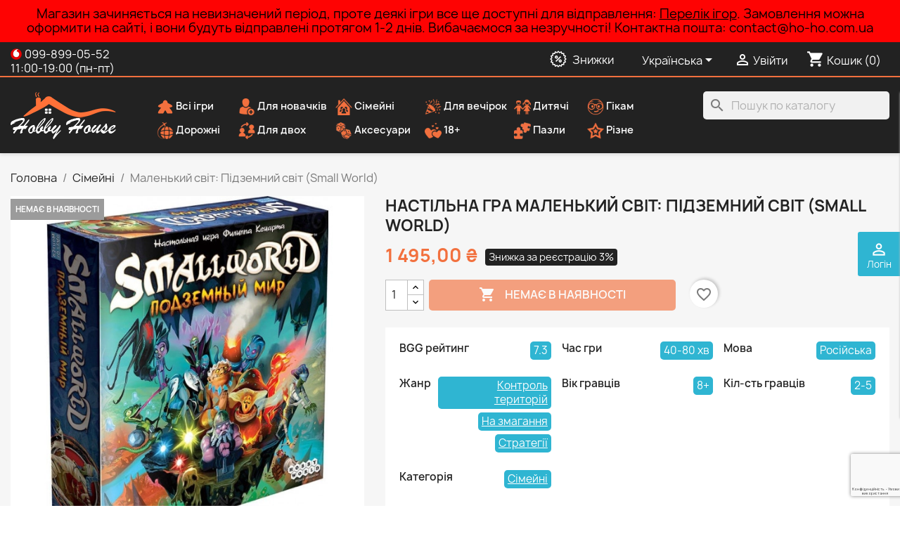

--- FILE ---
content_type: text/html; charset=utf-8
request_url: https://ho-ho.com.ua/uk/small-world-podzemniy-mir.html
body_size: 39996
content:
<!doctype html>
<html lang="uk-UA">

  <head>
    
      
  <meta charset="utf-8">


  <meta http-equiv="x-ua-compatible" content="ie=edge">



  <title>Настільна гра Маленький світ: Підземний світ (Small World) купити у магазині Hobby House</title>
  
    
  
  <meta name="description" content="Купити настільну гру Маленький світ: Підземний світ (Small World) в інтернет-магазині Hobby House з доставкою по всій Україні">
  <meta name="keywords" content="купити, замовити, Настільна гра Маленький світ: Підземний світ (Small World), ціна, недорого, доставка, огляд, Україна, правила гри, Hobby House">
        <link rel="canonical" href="https://ho-ho.com.ua/uk/small-world-podzemniy-mir.html">
    
                                <link rel="alternate" href="https://ho-ho.com.ua/uk/small-world-podzemniy-mir.html" hreflang="uk-UA">
                                <link rel="alternate" href="https://ho-ho.com.ua/ru/small-world-podzemniy-mir.html" hreflang="ru-ru">
      

  
    <script type="application/ld+json">
  {
    "@context": "https://schema.org",
    "@type": "Organization",
    "name" : "Hobby House",
    "url" : "https://ho-ho.com.ua/uk/",
          "logo": {
        "@type": "ImageObject",
        "url":"https://ho-ho.com.ua/img/logo-1648580672.jpg"
      }
      }
</script>

<script type="application/ld+json">
  {
    "@context": "https://schema.org",
    "@type": "WebPage",
    "isPartOf": {
      "@type": "WebSite",
      "url":  "https://ho-ho.com.ua/uk/",
      "name": "Hobby House"
    },
    "name": "Настільна гра Маленький світ: Підземний світ (Small World) купити у магазині Hobby House",
    "url":  "https://ho-ho.com.ua/uk/small-world-podzemniy-mir.html"
  }
</script>


  <script type="application/ld+json">
    {
      "@context": "https://schema.org",
      "@type": "BreadcrumbList",
      "itemListElement": [
                  {
            "@type": "ListItem",
            "position": 1,
            "name": "Головна",
            "item": "https://ho-ho.com.ua/uk/"
          },                  {
            "@type": "ListItem",
            "position": 2,
            "name": "Сімейні",
            "item": "https://ho-ho.com.ua/uk/simejni/"
          },                  {
            "@type": "ListItem",
            "position": 3,
            "name": "Маленький світ: Підземний світ (Small World)",
            "item": "https://ho-ho.com.ua/uk/small-world-podzemniy-mir.html"
          }              ]
    }
  </script>
  

  
  <script type="application/ld+json">
  {
    "@context": "https://schema.org/",
    "@type": "Product",
    "name": "Маленький світ: Підземний світ (Small World)",
    "description": "Купити настільну гру Маленький світ: Підземний світ (Small World) в інтернет-магазині Hobby House з доставкою по всій Україні",
    "category": "Сімейні",
    "image" :"https://ho-ho.com.ua/3014-home_default/small-world-podzemniy-mir.jpg",    "sku": "10410",
    "mpn": "10410"
        ,
    "brand": {
      "@type": "Brand",
      "name": "Hobby House"
    }
                ,
    "offers": {
      "@type": "Offer",
      "priceCurrency": "UAH",
      "name": "Маленький світ: Підземний світ (Small World)",
      "price": "1495",
      "url": "https://ho-ho.com.ua/uk/small-world-podzemniy-mir.html",
      "priceValidUntil": "2026-02-18",
              "image": ["https://ho-ho.com.ua/3014-large_default/small-world-podzemniy-mir.jpg","https://ho-ho.com.ua/3015-large_default/small-world-podzemniy-mir.jpg","https://ho-ho.com.ua/3016-large_default/small-world-podzemniy-mir.jpg","https://ho-ho.com.ua/3017-large_default/small-world-podzemniy-mir.jpg","https://ho-ho.com.ua/3018-large_default/small-world-podzemniy-mir.jpg","https://ho-ho.com.ua/3019-large_default/small-world-podzemniy-mir.jpg","https://ho-ho.com.ua/3020-large_default/small-world-podzemniy-mir.jpg","https://ho-ho.com.ua/3021-large_default/small-world-podzemniy-mir.jpg"],
            "sku": "10410",
      "mpn": "10410",
                        "availability": "https://schema.org/OutOfStock",
      "seller": {
        "@type": "Organization",
        "name": "Hobby House"
      }
    }
      }
</script>


  
    
  

  
    <meta property="og:title" content="Настільна гра Маленький світ: Підземний світ (Small World) купити у магазині Hobby House" />
    <meta property="og:description" content="Купити настільну гру Маленький світ: Підземний світ (Small World) в інтернет-магазині Hobby House з доставкою по всій Україні" />
    <meta property="og:url" content="https://ho-ho.com.ua/uk/small-world-podzemniy-mir.html" />
    <meta property="og:site_name" content="Hobby House" />
      



  <meta name="viewport" content="width=device-width, initial-scale=1">



  <link rel="icon" type="image/vnd.microsoft.icon" href="/img/favicon.ico?1649872846">
  <link rel="shortcut icon" type="image/x-icon" href="/img/favicon.ico?1649872846">



    <link rel="stylesheet" href="https://ho-ho.com.ua/themes/hoho/assets/cache/theme-06a5eb442.css" type="text/css" media="all">




  

  <script type="text/javascript">
        var ETS_RV_CUSTOMER_IS_LOGGED = false;
        var ETS_RV_DEFAULT_RATE = 5;
        var ETS_RV_DESIGN_COLOR1 = 0;
        var ETS_RV_PRESS_ENTER_ENABLED = 0;
        var ETS_RV_QUESTION_ENABLED = 1;
        var ETS_RV_RECAPTCHA_ENABLED = 1;
        var ETS_RV_RECAPTCHA_FOR = ["review","comment","reply","qa","qa_answer","qa_comment"];
        var ETS_RV_RECAPTCHA_SITE_KEY = "6LdPA14aAAAAABSpHumNKXd4P3c9ItJN5CcbNQzn";
        var ETS_RV_RECAPTCHA_TYPE = "recaptcha_v3";
        var ETS_RV_RECAPTCHA_USER_REGISTERED = 1;
        var ETS_RV_RECAPTCHA_VALID = 0;
        var ETS_RV_REQUIRE_TITLE = 1;
        var ETS_RV_REVIEW_ENABLED = 1;
        var PS_ATTACHMENT_MAXIMUM_SIZE = 52428800;
        var PS_ATTACHMENT_MAXIMUM_SIZE_TEXT = "50 MB";
        var addJsDef = false;
        var back_office = 0;
        var blockwishlistController = "https:\/\/ho-ho.com.ua\/uk\/module\/blockwishlist\/action";
        var ets_rv_datetime_picker = "{\"prevText\":\"\",\"nextText\":\"\",\"dateFormat\":\"yy-mm-dd\",\"currentText\":\"\\u0422\\u0435\\u043f\\u0435\\u0440\",\"closeText\":\"\\u0412\\u0438\\u043a\\u043e\\u043d\\u0430\\u043d\\u043e\",\"ampm\":false,\"amNames\":[\"AM\",\"A\"],\"pmNames\":[\"PM\",\"P\"],\"timeFormat\":\"hh:mm:ss tt\",\"timeSuffix\":\"\",\"timeOnlyTitle\":\"Choose time\",\"timeText\":\"\\u0427\\u0430\\u0441\",\"hourText\":\"\\u0433\\u043e\\u0434.\",\"minuteText\":\"\\u0445\\u0432.\",\"maxDate\":\"2026-02-03 21:05:09\"}";
        var ets_rv_please_sign_dislike = "Please sign in or register to dislike";
        var ets_rv_please_sign_like = "Please sign in or register to like";
        var ets_rv_please_sign_question = "Please sign in or register to ask your question";
        var ets_rv_please_sign_review = "Please sign in or register to write your review";
        var file_is_to_large_text = "File is too large. Maximum size allowed: %s";
        var file_not_valid_text = "File type is not allowed";
        var isLogged = false;
        var language_code = "uk";
        var prestashop = {"cart":{"products":[],"totals":{"total":{"type":"total","label":"\u0412\u0441\u044c\u043e\u0433\u043e","amount":0,"value":"0,00\u00a0\u20b4"},"total_including_tax":{"type":"total","label":"\u0412\u0441\u044c\u043e\u0433\u043e (\u0437 \u041f\u0414\u0412)","amount":0,"value":"0,00\u00a0\u20b4"},"total_excluding_tax":{"type":"total","label":"\u0420\u0430\u0437\u043e\u043c (\u0431\u0435\u0437 \u041f\u0414\u0412)","amount":0,"value":"0,00\u00a0\u20b4"}},"subtotals":{"products":{"type":"products","label":"\u041f\u0456\u0434\u0441\u0443\u043c\u043e\u043a:","amount":0,"value":"0,00\u00a0\u20b4"},"discounts":null,"shipping":{"type":"shipping","label":"\u0414\u043e\u0441\u0442\u0430\u0432\u043a\u0430","amount":0,"value":""},"tax":null},"products_count":0,"summary_string":"0 \u043e\u0434.","vouchers":{"allowed":1,"added":[]},"discounts":[],"minimalPurchase":0,"minimalPurchaseRequired":""},"currency":{"id":1,"name":"\u0423\u043a\u0440\u0430\u0457\u043d\u0441\u044c\u043a\u0430 \u0433\u0440\u0438\u0432\u043d\u044f","iso_code":"UAH","iso_code_num":"980","sign":"\u20b4"},"customer":{"lastname":null,"firstname":null,"email":null,"birthday":null,"newsletter":null,"newsletter_date_add":null,"optin":null,"website":null,"company":null,"siret":null,"ape":null,"is_logged":false,"gender":{"type":null,"name":null},"addresses":[]},"language":{"name":"\u0423\u043a\u0440\u0430\u0457\u043d\u0441\u044c\u043a\u0430 (Ukrainian)","iso_code":"uk","locale":"uk-UA","language_code":"uk","is_rtl":"0","date_format_lite":"Y-m-d","date_format_full":"Y-m-d H:i:s","id":2},"page":{"title":"","canonical":"https:\/\/ho-ho.com.ua\/uk\/small-world-podzemniy-mir.html","meta":{"title":"\u041d\u0430\u0441\u0442\u0456\u043b\u044c\u043d\u0430 \u0433\u0440\u0430 \u041c\u0430\u043b\u0435\u043d\u044c\u043a\u0438\u0439 \u0441\u0432\u0456\u0442: \u041f\u0456\u0434\u0437\u0435\u043c\u043d\u0438\u0439 \u0441\u0432\u0456\u0442 (Small World) \u043a\u0443\u043f\u0438\u0442\u0438 \u0443 \u043c\u0430\u0433\u0430\u0437\u0438\u043d\u0456 Hobby House","description":"\u041a\u0443\u043f\u0438\u0442\u0438 \u043d\u0430\u0441\u0442\u0456\u043b\u044c\u043d\u0443 \u0433\u0440\u0443 \u041c\u0430\u043b\u0435\u043d\u044c\u043a\u0438\u0439 \u0441\u0432\u0456\u0442: \u041f\u0456\u0434\u0437\u0435\u043c\u043d\u0438\u0439 \u0441\u0432\u0456\u0442 (Small World) \u0432 \u0456\u043d\u0442\u0435\u0440\u043d\u0435\u0442-\u043c\u0430\u0433\u0430\u0437\u0438\u043d\u0456 Hobby House \u0437 \u0434\u043e\u0441\u0442\u0430\u0432\u043a\u043e\u044e \u043f\u043e \u0432\u0441\u0456\u0439 \u0423\u043a\u0440\u0430\u0457\u043d\u0456","keywords":"\u043a\u0443\u043f\u0438\u0442\u0438, \u0437\u0430\u043c\u043e\u0432\u0438\u0442\u0438, \u041d\u0430\u0441\u0442\u0456\u043b\u044c\u043d\u0430 \u0433\u0440\u0430 \u041c\u0430\u043b\u0435\u043d\u044c\u043a\u0438\u0439 \u0441\u0432\u0456\u0442: \u041f\u0456\u0434\u0437\u0435\u043c\u043d\u0438\u0439 \u0441\u0432\u0456\u0442 (Small World), \u0446\u0456\u043d\u0430, \u043d\u0435\u0434\u043e\u0440\u043e\u0433\u043e, \u0434\u043e\u0441\u0442\u0430\u0432\u043a\u0430, \u043e\u0433\u043b\u044f\u0434, \u0423\u043a\u0440\u0430\u0457\u043d\u0430, \u043f\u0440\u0430\u0432\u0438\u043b\u0430 \u0433\u0440\u0438, Hobby House","robots":"index"},"page_name":"product","body_classes":{"lang-uk":true,"lang-rtl":false,"country-UA":true,"currency-UAH":true,"layout-full-width":true,"page-product":true,"tax-display-disabled":true,"product-id-550":true,"product-\u041c\u0430\u043b\u0435\u043d\u044c\u043a\u0438\u0439 \u0441\u0432\u0456\u0442: \u041f\u0456\u0434\u0437\u0435\u043c\u043d\u0438\u0439 \u0441\u0432\u0456\u0442 (Small World)":true,"product-id-category-4":true,"product-id-manufacturer-0":true,"product-id-supplier-0":true,"product-available-for-order":true},"admin_notifications":[]},"shop":{"name":"Hobby House","logo":"https:\/\/ho-ho.com.ua\/img\/logo-1648580672.jpg","stores_icon":"https:\/\/ho-ho.com.ua\/img\/logo_stores.png","favicon":"\/img\/favicon.ico"},"urls":{"base_url":"https:\/\/ho-ho.com.ua\/","current_url":"https:\/\/ho-ho.com.ua\/uk\/small-world-podzemniy-mir.html","shop_domain_url":"https:\/\/ho-ho.com.ua","img_ps_url":"https:\/\/ho-ho.com.ua\/img\/","img_cat_url":"https:\/\/ho-ho.com.ua\/img\/c\/","img_lang_url":"https:\/\/ho-ho.com.ua\/img\/l\/","img_prod_url":"https:\/\/ho-ho.com.ua\/img\/p\/","img_manu_url":"https:\/\/ho-ho.com.ua\/img\/m\/","img_sup_url":"https:\/\/ho-ho.com.ua\/img\/su\/","img_ship_url":"https:\/\/ho-ho.com.ua\/img\/s\/","img_store_url":"https:\/\/ho-ho.com.ua\/img\/st\/","img_col_url":"https:\/\/ho-ho.com.ua\/img\/co\/","img_url":"https:\/\/ho-ho.com.ua\/themes\/hoho\/assets\/img\/","css_url":"https:\/\/ho-ho.com.ua\/themes\/hoho\/assets\/css\/","js_url":"https:\/\/ho-ho.com.ua\/themes\/hoho\/assets\/js\/","pic_url":"https:\/\/ho-ho.com.ua\/upload\/","pages":{"address":"https:\/\/ho-ho.com.ua\/uk\/address","addresses":"https:\/\/ho-ho.com.ua\/uk\/addresses","authentication":"https:\/\/ho-ho.com.ua\/uk\/login","cart":"https:\/\/ho-ho.com.ua\/uk\/cart","category":"https:\/\/ho-ho.com.ua\/uk\/index.php?controller=category","cms":"https:\/\/ho-ho.com.ua\/uk\/index.php?controller=cms","contact":"https:\/\/ho-ho.com.ua\/uk\/contact-us","discount":"https:\/\/ho-ho.com.ua\/uk\/discount","guest_tracking":"https:\/\/ho-ho.com.ua\/uk\/guest-tracking","history":"https:\/\/ho-ho.com.ua\/uk\/order-history","identity":"https:\/\/ho-ho.com.ua\/uk\/identity","index":"https:\/\/ho-ho.com.ua\/uk\/","my_account":"https:\/\/ho-ho.com.ua\/uk\/my-account","order_confirmation":"https:\/\/ho-ho.com.ua\/uk\/order-confirmation","order_detail":"https:\/\/ho-ho.com.ua\/uk\/index.php?controller=order-detail","order_follow":"https:\/\/ho-ho.com.ua\/uk\/order-follow","order":"https:\/\/ho-ho.com.ua\/uk\/checkout","order_return":"https:\/\/ho-ho.com.ua\/uk\/index.php?controller=order-return","order_slip":"https:\/\/ho-ho.com.ua\/uk\/credit-slip","pagenotfound":"https:\/\/ho-ho.com.ua\/uk\/page-not-found","password":"https:\/\/ho-ho.com.ua\/uk\/password-recovery","pdf_invoice":"https:\/\/ho-ho.com.ua\/uk\/index.php?controller=pdf-invoice","pdf_order_return":"https:\/\/ho-ho.com.ua\/uk\/index.php?controller=pdf-order-return","pdf_order_slip":"https:\/\/ho-ho.com.ua\/uk\/index.php?controller=pdf-order-slip","prices_drop":"https:\/\/ho-ho.com.ua\/uk\/prices-drop","product":"https:\/\/ho-ho.com.ua\/uk\/index.php?controller=product","search":"https:\/\/ho-ho.com.ua\/uk\/search","sitemap":"https:\/\/ho-ho.com.ua\/uk\/\u041c\u0430\u043f\u0430","stores":"https:\/\/ho-ho.com.ua\/uk\/stores","supplier":"https:\/\/ho-ho.com.ua\/uk\/supplier","register":"https:\/\/ho-ho.com.ua\/uk\/login?create_account=1","order_login":"https:\/\/ho-ho.com.ua\/uk\/checkout?login=1"},"alternative_langs":{"uk":"https:\/\/ho-ho.com.ua\/uk\/small-world-podzemniy-mir.html","ru-ru":"https:\/\/ho-ho.com.ua\/ru\/small-world-podzemniy-mir.html"},"theme_assets":"\/themes\/hoho\/assets\/","actions":{"logout":"https:\/\/ho-ho.com.ua\/uk\/?mylogout="},"no_picture_image":{"bySize":{"small_default":{"url":"https:\/\/ho-ho.com.ua\/img\/p\/uk-default-small_default.jpg","width":98,"height":98},"cart_default":{"url":"https:\/\/ho-ho.com.ua\/img\/p\/uk-default-cart_default.jpg","width":125,"height":125},"home_default":{"url":"https:\/\/ho-ho.com.ua\/img\/p\/uk-default-home_default.jpg","width":250,"height":250},"medium_default":{"url":"https:\/\/ho-ho.com.ua\/img\/p\/uk-default-medium_default.jpg","width":580,"height":580},"large_default":{"url":"https:\/\/ho-ho.com.ua\/img\/p\/uk-default-large_default.jpg","width":800,"height":800}},"small":{"url":"https:\/\/ho-ho.com.ua\/img\/p\/uk-default-small_default.jpg","width":98,"height":98},"medium":{"url":"https:\/\/ho-ho.com.ua\/img\/p\/uk-default-home_default.jpg","width":250,"height":250},"large":{"url":"https:\/\/ho-ho.com.ua\/img\/p\/uk-default-large_default.jpg","width":800,"height":800},"legend":""}},"configuration":{"display_taxes_label":false,"display_prices_tax_incl":false,"is_catalog":false,"show_prices":true,"opt_in":{"partner":false},"quantity_discount":{"type":"discount","label":"\u0417\u043d\u0438\u0436\u043a\u0430 \u043d\u0430 \u043e\u0434. \u0442\u043e\u0432\u0430\u0440\u0443"},"voucher_enabled":1,"return_enabled":0},"field_required":[],"breadcrumb":{"links":[{"title":"\u0413\u043e\u043b\u043e\u0432\u043d\u0430","url":"https:\/\/ho-ho.com.ua\/uk\/"},{"title":"\u0421\u0456\u043c\u0435\u0439\u043d\u0456","url":"https:\/\/ho-ho.com.ua\/uk\/simejni\/"},{"title":"\u041c\u0430\u043b\u0435\u043d\u044c\u043a\u0438\u0439 \u0441\u0432\u0456\u0442: \u041f\u0456\u0434\u0437\u0435\u043c\u043d\u0438\u0439 \u0441\u0432\u0456\u0442 (Small World)","url":"https:\/\/ho-ho.com.ua\/uk\/small-world-podzemniy-mir.html"}],"count":3},"link":{"protocol_link":"https:\/\/","protocol_content":"https:\/\/"},"time":1770145508,"static_token":"1a385a97d25d9e5b9be83fa1ccb5fcec","token":"68b83b3757352c2811f3195d15e75cf7","debug":false,"modules":{"hoho_base":{"free_delivery_threshold":"2000","disable_shop":true,"min_cod_amount":"300","checkout_dispatch_message":"","checkout_dispatch_date_calculated":"04.02","cod_enabled":false,"preorder":false,"preorder_text":"","allowed_category_message":"","show_allowed_category_message":false}}};
        var productCommentAbuseReportErrorMessage = "Sorry, your abuse report cannot be sent.";
        var productCommentPostErrorMessage = "Sorry, your review cannot be posted.";
        var productCommentUpdatePostErrorMessage = "Sorry, your review appreciation cannot be sent.";
        var productsAlreadyTagged = [];
        var psemailsubscription_subscription = "https:\/\/ho-ho.com.ua\/uk\/module\/ps_emailsubscription\/subscription";
        var psr_icon_color = "#F19D76";
        var removeFromWishlistUrl = "https:\/\/ho-ho.com.ua\/uk\/module\/blockwishlist\/action?action=deleteProductFromWishlist";
        var wishlistAddProductToCartUrl = "https:\/\/ho-ho.com.ua\/uk\/module\/blockwishlist\/action?action=addProductToCart";
        var wishlistUrl = "https:\/\/ho-ho.com.ua\/uk\/module\/blockwishlist\/view";
        var wishlistsWithTheProductQty = {"6":1,"255":9,"256":1,"262":2,"277":2,"281":4,"282":5,"284":2,"285":8,"286":6,"297":2,"306":3,"308":2,"309":1,"313":1,"318":4,"320":1,"336":8,"337":1,"338":2,"339":2,"340":1,"341":1,"342":1,"343":2,"345":2,"346":1,"360":3,"392":1,"393":2,"410":1,"412":1,"416":1,"426":9,"427":1,"433":6,"434":2,"443":5,"475":1,"486":2,"491":3,"492":1,"495":4,"498":1,"512":3,"519":4,"532":5,"533":1,"538":6,"539":1,"548":1,"552":2,"553":5,"559":2,"562":2,"565":11,"566":1,"568":5,"569":1,"570":9,"572":10,"576":4,"577":2,"578":3,"579":1,"580":7,"581":3,"585":1,"586":2,"595":3,"596":1,"598":2,"603":1,"606":3,"622":9,"623":4,"630":1,"634":2,"636":13,"640":1,"645":1,"651":5,"653":7,"654":3,"655":2,"656":2,"661":4,"664":1,"666":1,"668":1,"669":3,"670":2,"684":3,"685":4,"688":8,"689":5,"694":2,"705":1,"706":1,"713":6,"714":2,"715":8,"716":12,"723":2,"724":2,"762":1,"765":2,"766":3,"767":3,"768":2,"769":2,"770":2,"780":1,"784":1,"785":3,"786":3,"812":4,"820":4,"824":1,"828":1,"829":1,"835":2,"838":2,"839":1,"845":1,"847":2,"853":1,"856":1,"861":1,"863":1,"864":1,"865":2,"867":2,"869":4,"872":4,"873":1,"883":1,"884":1,"891":4,"895":4,"896":2,"899":1,"901":6,"902":3,"903":1,"913":2,"923":1,"936":1,"957":1,"958":1,"959":3,"960":2,"961":2,"962":3,"963":3,"964":3,"966":3,"967":1,"968":2,"969":2,"1035":1,"1037":7,"1038":1,"1039":1,"1048":1,"1049":3,"1051":2,"1054":2,"1055":1,"1057":1,"1059":3,"1060":1,"1061":1,"1064":1,"1065":5,"1066":2,"1069":1,"1070":1,"1071":1,"1073":1,"1074":1,"1076":1,"1077":3,"1079":3,"1080":1,"1081":2,"1082":2,"1091":1,"1094":1,"1101":1,"1105":1,"1106":1,"1107":2,"1111":3,"1112":1,"1113":1,"1114":6,"1116":1,"1119":3,"1120":1,"1122":2,"1129":2,"1130":1,"1131":1,"1133":1,"1137":4,"1138":2,"1141":2,"1144":1,"1147":2,"1149":1,"1150":4,"1154":1,"1155":1,"1157":1,"1170":1,"1175":1,"1176":4,"1180":2,"1190":1,"1193":1,"1195":1,"1196":2,"1206":1,"1212":1,"1216":4,"1225":1,"1226":3,"1227":1,"1229":1,"1230":3,"1246":1,"1248":1,"1260":1,"1263":1,"1265":1,"1267":2,"1269":1,"1271":2,"1289":1,"1292":1,"1293":1,"1294":1,"1307":1,"1309":1,"1318":1,"1324":3,"1328":1,"1330":1,"1343":6,"1344":3,"1351":3,"1352":1,"1353":1,"1356":1,"1359":1,"1363":1,"1365":1,"1369":4,"1386":6,"1387":1,"1410":1,"1441":2,"1453":1,"1456":1,"1457":1,"1458":1,"1465":1,"1466":1,"1468":1,"1469":1,"1470":1,"259":1,"260":5,"261":2,"265":2,"268":1,"271":1,"274":1,"278":1,"289":2,"296":4,"299":1,"301":1,"303":1,"307":3,"311":3,"316":3,"317":2,"319":2,"331":1,"332":2,"347":7,"348":1,"352":1,"362":5,"368":3,"371":4,"373":0,"374":2,"380":2,"385":0,"389":2,"390":1,"394":0,"396":2,"397":2,"405":2,"407":1,"409":4,"417":1,"419":1,"429":1,"432":1,"435":1,"439":2,"440":5,"446":1,"452":5,"454":2,"463":1,"472":5,"473":2,"477":0,"478":2,"481":3,"483":0,"488":3,"489":0,"493":2,"501":2,"502":0,"503":2,"504":0,"505":1,"513":2,"518":2,"523":1,"524":2,"526":3,"536":0,"551":2,"557":2,"558":0,"582":0,"587":1,"592":4,"593":3,"594":1,"599":1,"607":2,"614":1,"616":1,"619":2,"620":1,"624":0,"625":0,"626":0,"627":0,"628":0,"629":0,"631":0,"632":0,"633":1,"635":2,"647":2,"648":1,"650":1,"657":3,"658":4,"662":1,"672":0,"692":2,"695":1,"696":3,"699":1,"702":0,"704":3,"707":1,"709":1,"712":1,"717":0,"720":0,"730":2,"732":2,"735":1,"737":0,"738":1,"741":1,"743":1,"744":1,"747":1,"748":1,"752":1,"759":1,"761":0,"763":0,"764":0,"778":1,"792":1,"801":4,"806":0,"808":1,"817":0,"819":2,"822":0,"825":1,"826":3,"827":9,"831":0,"834":2,"836":3,"840":5,"848":0,"849":2,"851":0,"866":0,"871":1,"875":3,"877":0,"879":1,"880":1,"882":0,"885":0,"886":0,"887":1,"888":0,"889":1,"893":1,"897":0,"904":1,"908":0,"909":0,"910":2,"911":0,"915":2,"916":1,"917":1,"919":1,"921":2,"924":1,"925":3,"927":1,"928":1,"929":1,"965":0,"970":0,"1012":0,"1034":0,"1036":2,"1040":0,"1041":0,"1047":0,"1050":0,"1052":0,"1053":0,"1056":0,"1058":0,"1062":0,"1063":0,"1067":0,"1068":0,"1072":0,"1075":0,"1078":0,"1088":0,"1089":0,"1090":4,"1092":0,"1093":0,"1095":0,"1096":0,"1097":0,"1098":0,"1099":0,"1100":0,"1102":0,"1103":0,"1104":0,"1108":2,"1109":0,"1110":0,"1115":0,"1117":0,"1118":0,"1121":0,"1123":0,"1124":0,"1125":0,"1132":0,"1134":2,"1135":0,"1136":0,"1139":0,"1140":0,"1142":2,"1143":0,"1145":0,"1146":0,"1148":0,"1151":0,"1152":0,"1153":0,"1156":0,"1158":0,"1159":0,"1162":0,"1163":0,"1164":0,"1165":0,"1166":0,"1167":0,"1168":0,"1171":0,"1172":0,"1173":0,"1177":0,"1178":0,"1179":0,"1181":0,"1182":0,"1183":0,"1184":0,"1185":0,"1186":0,"1187":0,"1188":0,"1189":0,"1191":0,"1192":0,"1194":0,"1197":0,"1198":0,"1199":0,"1201":0,"1203":0,"1204":0,"1205":0,"1207":1,"1208":0,"1209":0,"1211":1,"1213":0,"1214":0,"1215":0,"1217":0,"1218":0,"1219":0,"1220":0,"1221":0,"1222":0,"1223":1,"1224":0,"1228":0,"1231":0,"1232":0,"1233":0,"1234":0,"1235":0,"1236":0,"1237":0,"1238":0,"1239":0,"1242":0,"1243":0,"1244":0,"1245":0,"1247":0,"1249":0,"1252":0,"1253":0,"1254":0,"1255":0,"1256":0,"1257":0,"1258":0,"1261":0,"1262":0,"1264":0,"1266":0,"1270":0,"1272":0,"1273":0,"1274":0,"1275":0,"1276":0,"1277":0,"1278":0,"1279":0,"1280":0,"1281":0,"1282":0,"1283":0,"1284":0,"1285":0,"1286":0,"1287":0,"1288":0,"1290":0,"1291":0,"1295":0,"1296":0,"1297":0,"1299":0,"1300":0,"1301":0,"1302":0,"1303":0,"1304":0,"1305":1,"1306":0,"1308":0,"1310":0,"1311":0,"1312":0,"1313":0,"1314":0,"1315":0,"1316":0,"1317":0,"1319":0,"1320":0,"1321":0,"1322":0,"1323":0,"1325":0,"1326":0,"1327":0,"1329":0,"1331":0,"1332":0,"1333":0,"1334":0,"1335":0,"1337":0,"1338":0,"1339":0,"1340":0,"1341":0,"1342":0,"1345":0,"1346":0,"1347":0,"1348":0,"1349":0,"1350":0,"1354":0,"1355":0,"1358":0,"1360":0,"1361":0,"1362":0,"1364":0,"1366":0,"1367":0,"1368":0,"1370":0,"1371":0,"1372":0,"1373":0,"1374":0,"1375":0,"1376":0,"1377":0,"1381":0,"1382":0,"1383":0,"1384":0,"1385":0,"1388":0,"1389":0,"1390":0,"1391":0,"1392":0,"1393":0,"1394":0,"1396":0,"1397":0,"1398":0,"1399":0,"1400":0,"1401":0,"1402":0,"1403":0,"1404":0,"1405":0,"1406":0,"1407":0,"1408":0,"1411":0,"1412":0,"1413":0,"1414":0,"1415":0,"1416":0,"1417":0,"1418":0,"1419":0,"1420":0,"1421":0,"1423":0,"1424":0,"1425":0,"1426":0,"1427":0,"1428":0,"1429":0,"1430":0,"1431":0,"1432":0,"1435":0,"1436":0,"1437":0,"1438":0,"1439":0,"1440":0,"1442":0,"1443":0,"1444":0,"1445":0,"1446":0,"1447":0,"1448":0,"1449":0,"1450":0,"1451":0,"1452":0,"1454":0,"1455":0,"1459":0,"1460":0,"1461":0,"1462":0,"1463":0,"1464":0,"1467":0,"1471":0,"1472":0};
      </script>



  <!--Module: ets_socicallogin -->
<script type="text/javascript">
    var ets_solo_callbackUrl = 'https://ho-ho.com.ua/uk/module/ets_sociallogin/oauth';
</script>
<!--/Module: ets_socicallogin-->	<div style="display:none;">
		<span id="ajaxurlget" data-value="https://ho-ho.com.ua/uk/module/kldeliverynppro/getWarehouses?nptoken=cd83286759"></span>
		<span id="saveCartUrl" data-value="https://ho-ho.com.ua/uk/module/kldeliverynppro/saveCartNovaPoshta?nptoken=cd83286759"></span>
		<span id="CCNUrl" data-value="https://ho-ho.com.ua/uk/module/kldeliverynppro/ccnNP?nptoken=cd83286759"></span>
	</div>
<script type="text/javascript">
			var	np_id_carrier = '12';
		var	change_required = '1';
	</script>    <style type="text/css">.color1{color: #f2703e!important;fill: #f2703e!important} .background1{background: #f2703e!important;border-color: #f2703e!important} .hover1:hover{color:#f2703e!important;fill:#f2703e!important} .bg_hover1:hover{background:#f2703e!important;border-color: #f2703e!important} .bd_hover1:hover{border-color:#f2703e!important} .border1{border-color: #f2703e!important} .bg1.active{background:#f2703e!important;border-color: #f2703e!important}
.background2{background: #555555!important;border-color: #555555!important}
.hover3:hover,.hover3.active,.hover3.current,.hover3.reported{color:#f2703e!important;fill:#f2703e!important} .bg_hover3:hover,.bg_hover3.active,.bg_hover3.current{background:#f2703e!important;border-color: #f2703e!important} .bd_hover3:hover,.bd_hover3.active,.bd_hover3.current{border-color:#f2703e!important} .bg3.active{background:#f2703e!important;border-color: #f2703e!important}
.color4{color: #48AF1A!important;fill: #48AF1A!important}
.color5{color: #2fb5d2!important;fill: #2fb5d2!important}
</style>


    <meta id="js-rcpgtm-tracking-config" data-tracking-data="%7B%22bing%22%3A%7B%22tracking_id%22%3A%22%22%2C%22feed%22%3A%7B%22id_product_prefix%22%3A%22%22%2C%22id_product_source_key%22%3A%22id_product%22%2C%22id_variant_prefix%22%3A%22%22%2C%22id_variant_source_key%22%3A%22id_attribute%22%7D%7D%2C%22context%22%3A%7B%22browser%22%3A%7B%22device_type%22%3A1%7D%2C%22localization%22%3A%7B%22id_country%22%3A214%2C%22country_code%22%3A%22UA%22%2C%22id_currency%22%3A1%2C%22currency_code%22%3A%22UAH%22%2C%22id_lang%22%3A2%2C%22lang_code%22%3A%22uk%22%7D%2C%22page%22%3A%7B%22controller_name%22%3A%22product%22%2C%22products_per_page%22%3A20%2C%22category%22%3A%5B%5D%2C%22search_term%22%3A%22%22%7D%2C%22shop%22%3A%7B%22id_shop%22%3A1%2C%22shop_name%22%3A%22Hobby%20House%22%2C%22base_dir%22%3A%22https%3A%2F%2Fho-ho.com.ua%2F%22%7D%2C%22tracking_module%22%3A%7B%22module_name%22%3A%22rcpgtagmanager%22%2C%22checkout_module%22%3A%7B%22module%22%3A%22default%22%2C%22controller%22%3A%22order%22%7D%2C%22service_version%22%3A%2217%22%2C%22token%22%3A%223b507926ebc014879ffe8d0bae7f6d6a%22%7D%2C%22user%22%3A%5B%5D%7D%2C%22criteo%22%3A%7B%22tracking_id%22%3A%22%22%2C%22feed%22%3A%7B%22id_product_prefix%22%3A%22%22%2C%22id_product_source_key%22%3A%22id_product%22%2C%22id_variant_prefix%22%3A%22%22%2C%22id_variant_source_key%22%3A%22id_attribute%22%7D%7D%2C%22facebook%22%3A%7B%22tracking_id%22%3A%22%22%2C%22feed%22%3A%7B%22id_product_prefix%22%3A%22%22%2C%22id_product_source_key%22%3A%22id_product%22%2C%22id_variant_prefix%22%3A%22%22%2C%22id_variant_source_key%22%3A%22id_attribute%22%7D%7D%2C%22ga4%22%3A%7B%22tracking_id%22%3A%22G-F0QL9WSCX3%22%2C%22is_data_import%22%3Afalse%7D%2C%22gads%22%3A%7B%22tracking_id%22%3A%221005656943%22%2C%22merchant_id%22%3A%22112973110%22%2C%22conversion_labels%22%3A%7B%22create_account%22%3A%22%22%2C%22product_view%22%3A%22%22%2C%22add_to_cart%22%3A%22%22%2C%22begin_checkout%22%3A%22%22%2C%22purchase%22%3A%22yxPdCPrT-qQYEO-2xN8D%22%7D%7D%2C%22gfeeds%22%3A%7B%22retail%22%3A%7B%22is_enabled%22%3Atrue%2C%22id_product_prefix%22%3A%22%22%2C%22id_product_source_key%22%3A%22id_product%22%2C%22id_variant_prefix%22%3A%22%22%2C%22id_variant_source_key%22%3A%22id_attribute%22%7D%2C%22custom%22%3A%7B%22is_enabled%22%3Afalse%2C%22id_product_prefix%22%3A%22%22%2C%22id_product_source_key%22%3A%22id_product%22%2C%22id_variant_prefix%22%3A%22%22%2C%22id_variant_source_key%22%3A%22id_attribute%22%2C%22is_id2%22%3Afalse%7D%7D%2C%22gtm%22%3A%7B%22tracking_id%22%3A%22GTM-KXJS7TG%22%2C%22is_disable_tracking%22%3Afalse%2C%22server_url%22%3A%22%22%7D%2C%22gua%22%3A%7B%22tracking_id%22%3A%22%22%2C%22site_speed_sample_rate%22%3A1%2C%22is_data_import%22%3Afalse%2C%22is_anonymize_ip%22%3Afalse%2C%22is_user_id%22%3Afalse%2C%22is_link_attribution%22%3Afalse%2C%22cross_domain_list%22%3A%5B%22%22%5D%2C%22dimensions%22%3A%7B%22ecomm_prodid%22%3A1%2C%22ecomm_pagetype%22%3A2%2C%22ecomm_totalvalue%22%3A3%2C%22dynx_itemid%22%3A4%2C%22dynx_itemid2%22%3A5%2C%22dynx_pagetype%22%3A6%2C%22dynx_totalvalue%22%3A7%7D%7D%2C%22optimize%22%3A%7B%22tracking_id%22%3A%22OPT-NGZPQD5%22%2C%22is_async%22%3Atrue%2C%22hiding_class_name%22%3A%22optimize-loading%22%2C%22hiding_timeout%22%3A3000%7D%2C%22pinterest%22%3A%7B%22tracking_id%22%3A%22%22%2C%22feed%22%3A%7B%22id_product_prefix%22%3A%22%22%2C%22id_product_source_key%22%3A%22id_product%22%2C%22id_variant_prefix%22%3A%22%22%2C%22id_variant_source_key%22%3A%22id_attribute%22%7D%7D%2C%22tiktok%22%3A%7B%22tracking_id%22%3A%22%22%2C%22feed%22%3A%7B%22id_product_prefix%22%3A%22%22%2C%22id_product_source_key%22%3A%22id_product%22%2C%22id_variant_prefix%22%3A%22%22%2C%22id_variant_source_key%22%3A%22id_attribute%22%7D%7D%2C%22twitter%22%3A%7B%22tracking_id%22%3A%22%22%2C%22events%22%3A%7B%22add_to_cart_id%22%3A%22%22%2C%22payment_info_id%22%3A%22%22%2C%22checkout_initiated_id%22%3A%22%22%2C%22product_view_id%22%3A%22%22%2C%22lead_id%22%3A%22%22%2C%22purchase_id%22%3A%22%22%2C%22search_id%22%3A%22%22%7D%2C%22feed%22%3A%7B%22id_product_prefix%22%3A%22%22%2C%22id_product_source_key%22%3A%22id_product%22%2C%22id_variant_prefix%22%3A%22%22%2C%22id_variant_source_key%22%3A%22id_attribute%22%7D%7D%7D">
    <script type="text/javascript" data-keepinline="true" data-cfasync="false" src="/modules/rcpgtagmanager/views/js/hook/trackingClient.bundle.js"></script>




    
  <meta property="og:type" content="product">
      <meta property="og:image" content="https://ho-ho.com.ua/3014-large_default/small-world-podzemniy-mir.jpg">
  
      <meta property="product:pretax_price:amount" content="1495">
    <meta property="product:pretax_price:currency" content="UAH">
    <meta property="product:price:amount" content="1495">
    <meta property="product:price:currency" content="UAH">
    
  </head>

  <body id="product" class="lang-uk country-ua currency-uah layout-full-width page-product tax-display-disabled product-id-550 product-Malen-kij-svit-Pidzemnij-svit-small-world- product-id-category-4 product-id-manufacturer-0 product-id-supplier-0 product-available-for-order">
    
      
    

    <main>
      
              

      <header id="header">
        
          <div class="important-notification" style="background: #fe0303; color: #fff;" ><span style="color:#000;">Магазин зачиняється на невизначений період, проте деякі ігри все ще доступні для відправлення: <a style="color:#000;text-decoration:underline;" href="https://ho-ho.com.ua/uk/dostupni-do-vidpravki">Перелік ігор</a>. Замовлення можна оформити на сайті, і вони будуть відправлені протягом 1-2 днів. Вибачаємося за незручності! Контактна пошта: contact@ho-ho.com.ua</span></div>


  <div class="header-banner">
    
  </div>



  <nav class="header-nav">
    <div class="container">
      <div class="row">
        <div class="hidden-md-down top-header-wrapper">
          <div class="col-md-3 col-xs-12">
            <div id="_desktop_contact_link">
  <div id="contact-link">
                                                              <span class="phone-label">Телефонуйте:</span> <span class="phone-number"><span>099-899-05-52</span></span>
      <span class="phone-time"><span>11:00-19:00 (пн-пт)</span></span>
      </div>
</div>

          </div>
          <div class="col-md-9 right-nav">
              <div id="_desktop_price_drop_link" class="header-price-drop-link">
                  <a href="/uk/prices-drop" title="Знижки" rel="nofollow">
                    <i class="percentage-icon"></i>
                    <span class="">Знижки</span>
                  </a>
              </div>
              <div id="_desktop_language_selector">
  <div class="language-selector-wrapper">
    <span id="language-selector-label" class="hidden-md-up">Мова:</span>
    <div class="language-selector dropdown js-dropdown">
      <button data-toggle="dropdown" class="hidden-sm-down btn-unstyle" aria-haspopup="true" aria-expanded="false" aria-label="Розкривний список мов">
        <span class="expand-more">Українська</span>
        <i class="material-icons expand-more">&#xE5C5;</i>
      </button>
      <ul class="dropdown-menu hidden-sm-down" aria-labelledby="language-selector-label">
                  <li  class="current" >
            <a href="https://ho-ho.com.ua/uk/small-world-podzemniy-mir.html" class="dropdown-item" data-iso-code="uk">Українська</a>
          </li>
                  <li >
            <a href="https://ho-ho.com.ua/ru/small-world-podzemniy-mir.html" class="dropdown-item" data-iso-code="ru">Русский</a>
          </li>
              </ul>
      <select class="link hidden-md-up" aria-labelledby="language-selector-label">
                  <option value="https://ho-ho.com.ua/uk/small-world-podzemniy-mir.html" selected="selected" data-iso-code="uk">
            Українська
          </option>
                  <option value="https://ho-ho.com.ua/ru/small-world-podzemniy-mir.html" data-iso-code="ru">
            Русский
          </option>
              </select>
    </div>
  </div>
</div>
<div id="_desktop_user_info">
  <div class="user-info">
          <a
        href="https://ho-ho.com.ua/uk/my-account"
        title="Увійти до Вашого профілю клієнта"
        rel="nofollow"
      >
        <i class="material-icons">&#xE7FF;</i>
        <span class="hidden-md-down">Увійти</span>
      </a>
      </div>
</div>
<div id="_desktop_cart">
  <div class="blockcart cart-preview inactive" data-refresh-url="//ho-ho.com.ua/uk/module/ps_shoppingcart/ajax">
    <div class="header">
              <i class="material-icons shopping-cart" aria-hidden="true">shopping_cart</i>
        <span class="hidden-md-down">Кошик</span>
        <span class="cart-products-count">(0)</span>
          </div>
  </div>
</div>

          </div>
        </div>
        <div class="hidden-lg-up text-sm-center mobile">
          <div class="float-xs-left" id="menu-icon">
            <i class="material-icons d-inline">&#xE5D2;</i>
          </div>
          <div class="float-xs-right" id="_mobile_cart"></div>
          <div class="float-xs-right" id="_mobile_user_info"></div>
          <div class="top-logo" id="_mobile_logo"></div>
          <div class="clearfix"></div>
        </div>
      </div>
    </div>
  </nav>



  <div class="header-top">
    <div class="container">
       <div class="row">
        <div class="col-md-2 hidden-sm-down" id="_desktop_logo">
                                    
  <a href="https://ho-ho.com.ua/uk/">
    <img
      class="logo img-fluid"
      src="https://ho-ho.com.ua/img/logo-1648580672.jpg"
      alt="Hobby House"
      width="150"
      height="67">
  </a>

                              </div>
        <div class="header-top-right col-md-10 col-sm-12 position-static">
          

<div class="menu js-top-menu position-static hidden-sm-down" id="_desktop_top_menu">
    
          <ul class="top-menu" id="top-menu" data-depth="0">
                    <li class="link" id="lnk-vsi-igri">
                          <a
                class="dropdown-item"
                href="/uk/catalog/" data-depth="0"
                              >
                                  <span class="all-games-img"></span>
                                
                                Всі ігри
              </a>
                          </li>
                    <li class="category" id="category-3">
                          <a
                class="dropdown-item"
                href="https://ho-ho.com.ua/uk/dlya-novachkiv/" data-depth="0"
                              >
                                                                    <img class="uitlazyload" width="24" height="24" src="/modules/ultimateimagetool/views/img/blank.png" data-original="https://ho-ho.com.ua/img/c/3-0_thumb.jpg" alt="Для новачків">
                
                                Для новачків
              </a>
                          </li>
                    <li class="category" id="category-4">
                          <a
                class="dropdown-item"
                href="https://ho-ho.com.ua/uk/simejni/" data-depth="0"
                              >
                                                                    <img class="uitlazyload" width="24" height="24" src="/modules/ultimateimagetool/views/img/blank.png" data-original="https://ho-ho.com.ua/img/c/4-0_thumb.jpg" alt="Сімейні">
                
                                Сімейні
              </a>
                          </li>
                    <li class="category" id="category-5">
                          <a
                class="dropdown-item"
                href="https://ho-ho.com.ua/uk/dlya-vechirok/" data-depth="0"
                              >
                                                                    <img class="uitlazyload" width="24" height="24" src="/modules/ultimateimagetool/views/img/blank.png" data-original="https://ho-ho.com.ua/img/c/5-0_thumb.jpg" alt="Для вечірок">
                
                                Для вечірок
              </a>
                          </li>
                    <li class="category" id="category-6">
                          <a
                class="dropdown-item"
                href="https://ho-ho.com.ua/uk/dityachi/" data-depth="0"
                              >
                                                                    <img class="uitlazyload" width="24" height="24" src="/modules/ultimateimagetool/views/img/blank.png" data-original="https://ho-ho.com.ua/img/c/6-0_thumb.jpg" alt="Дитячі">
                
                                Дитячі
              </a>
                          </li>
                    <li class="category" id="category-7">
                          <a
                class="dropdown-item"
                href="https://ho-ho.com.ua/uk/gikam/" data-depth="0"
                              >
                                                                    <img class="uitlazyload" width="24" height="24" src="/modules/ultimateimagetool/views/img/blank.png" data-original="https://ho-ho.com.ua/img/c/7-0_thumb.jpg.webp" alt="Гікам">
                
                                Гікам
              </a>
                          </li>
                    <li class="category" id="category-8">
                          <a
                class="dropdown-item"
                href="https://ho-ho.com.ua/uk/dorozhni/" data-depth="0"
                              >
                                                                    <img class="uitlazyload" width="24" height="24" src="/modules/ultimateimagetool/views/img/blank.png" data-original="https://ho-ho.com.ua/img/c/8-0_thumb.jpg" alt="Дорожні">
                
                                Дорожні
              </a>
                          </li>
                    <li class="category" id="category-9">
                          <a
                class="dropdown-item"
                href="https://ho-ho.com.ua/uk/dlya-dvokh/" data-depth="0"
                              >
                                                                    <img class="uitlazyload" width="24" height="24" src="/modules/ultimateimagetool/views/img/blank.png" data-original="https://ho-ho.com.ua/img/c/9-0_thumb.jpg.webp" alt="Для двох">
                
                                Для двох
              </a>
                          </li>
                    <li class="category" id="category-10">
                          <a
                class="dropdown-item"
                href="https://ho-ho.com.ua/uk/aksesuari/" data-depth="0"
                              >
                                                                    <img class="uitlazyload" width="24" height="24" src="/modules/ultimateimagetool/views/img/blank.png" data-original="https://ho-ho.com.ua/img/c/10-0_thumb.jpg" alt="Аксесуари">
                
                                Аксесуари
              </a>
                          </li>
                    <li class="category" id="category-11">
                          <a
                class="dropdown-item"
                href="https://ho-ho.com.ua/uk/18-plus/" data-depth="0"
                              >
                                                                    <img class="uitlazyload" width="24" height="24" src="/modules/ultimateimagetool/views/img/blank.png" data-original="https://ho-ho.com.ua/img/c/11-0_thumb.jpg" alt="18+">
                
                                18+
              </a>
                          </li>
                    <li class="category" id="category-12">
                          <a
                class="dropdown-item"
                href="https://ho-ho.com.ua/uk/pazli/" data-depth="0"
                              >
                                                                    <img class="uitlazyload" width="24" height="24" src="/modules/ultimateimagetool/views/img/blank.png" data-original="https://ho-ho.com.ua/img/c/12-0_thumb.jpg" alt="Пазли">
                
                                                                      <span class="float-xs-right hidden-md-up">
                    <span data-target="#top_sub_menu_18276" data-toggle="collapse" class="navbar-toggler collapse-icons">
                      <i class="material-icons add">&#xE313;</i>
                      <i class="material-icons remove">&#xE316;</i>
                    </span>
                  </span>
                                Пазли
              </a>
                            <div  class="popover sub-menu js-sub-menu collapse" id="top_sub_menu_18276">
                
          <ul class="top-menu"  data-depth="1">
                    <li class="category" id="category-15">
                          <a
                class="dropdown-item dropdown-submenu"
                href="https://ho-ho.com.ua/uk/3d-modeli/" data-depth="1"
                              >
                                
                                3д моделі
              </a>
                          </li>
                    <li class="category" id="category-16">
                          <a
                class="dropdown-item dropdown-submenu"
                href="https://ho-ho.com.ua/uk/classic-pazli/" data-depth="1"
                              >
                                
                                Класичні пазли
              </a>
                          </li>
                    <li class="category" id="category-17">
                          <a
                class="dropdown-item dropdown-submenu"
                href="https://ho-ho.com.ua/uk/wood-pazli/" data-depth="1"
                              >
                                
                                Дерев&#039;яні пазли
              </a>
                          </li>
              </ul>
    
              </div>
                          </li>
                    <li class="category" id="category-14">
                          <a
                class="dropdown-item"
                href="https://ho-ho.com.ua/uk/different/" data-depth="0"
                              >
                                                                    <img class="uitlazyload" width="24" height="24" src="/modules/ultimateimagetool/views/img/blank.png" data-original="https://ho-ho.com.ua/img/c/14-0_thumb.jpg" alt="Різне">
                
                                Різне
              </a>
                          </li>
              </ul>
    
    <div class="clearfix"></div>
</div>
<div id="search_widget" class="search-widgets" data-search-controller-url="//ho-ho.com.ua/uk/search">
  <form method="get" action="//ho-ho.com.ua/uk/search">
    <input type="hidden" name="controller" value="search">
    <i class="material-icons search" aria-hidden="true">search</i>
    <input type="text" name="s" value="" placeholder="Пошук по каталогу" aria-label="Пошук">
    <i class="material-icons clear" aria-hidden="true">clear</i>
  </form>
</div>


    <div class="ets_solo_social_wrapper hover slw_and_alw slw pos_right mobile">
                            <div class="ets_solo_slide_widget">
            <span class="ets_solo_title">
                            <i class="material-icons">perm_identity</i>
            <br/>
            Логін</span>
            </div>
            <style type="text/css">
                
                .ets_solo_slide_widget:not(.active){
                    background-color:#2fb5d2;
                    color:#ffffff;
                }
                
                .ets_solo_slide_widget:not(.active):hover{
                    background-color:#2592a9;
                }
            </style>
                                                            <span class="ets_solo_account_close button" title="">
                <span class="text_close">Закрити</span>
            </span>
                        <span class="ets_solo_account_close overlay">

            </span>
                                        <div class="ets_solo_wrapper_content slw_and_alw slw">

                                                                                    <div class="ets_solo_social_title">
                                    Вхід за допомогою акаунту соц. мереж
                                </div>
                                                    
                                                <ul class="ets_solo_social">
                                                                                                                                                                                                                                                                                    <li class="ets_solo_social_item item_type_custom google active google_new_desginer"  data-auth="Google">

                        <span class="ets_solo_social_btn medium rounded custom">

                                                                                                                <i class="svg_gl">
                                <svg xmlns="http://www.w3.org/2000/svg"  viewBox="0 0 48 48" width="96px" height="96px">
                                <path fill="#FFC107" d="M43.611,20.083H42V20H24v8h11.303c-1.649,4.657-6.08,8-11.303,8c-6.627,0-12-5.373-12-12c0-6.627,5.373-12,12-12c3.059,0,5.842,1.154,7.961,3.039l5.657-5.657C34.046,6.053,29.268,4,24,4C12.955,4,4,12.955,4,24c0,11.045,8.955,20,20,20c11.045,0,20-8.955,20-20C44,22.659,43.862,21.35,43.611,20.083z"/>
                                <path fill="#FF3D00" d="M6.306,14.691l6.571,4.819C14.655,15.108,18.961,12,24,12c3.059,0,5.842,1.154,7.961,3.039l5.657-5.657C34.046,6.053,29.268,4,24,4C16.318,4,9.656,8.337,6.306,14.691z"/>
                                <path fill="#4CAF50" d="M24,44c5.166,0,9.86-1.977,13.409-5.192l-6.19-5.238C29.211,35.091,26.715,36,24,36c-5.202,0-9.619-3.317-11.283-7.946l-6.522,5.025C9.505,39.556,16.227,44,24,44z"/>
                                <path fill="#1976D2" d="M43.611,20.083H42V20H24v8h11.303c-0.792,2.237-2.231,4.166-4.087,5.571c0.001-0.001,0.002-0.001,0.003-0.002l6.19,5.238C36.971,39.205,44,34,44,24C44,22.659,43.862,21.35,43.611,20.083z"/>
                                </svg>
                                </i>
                                                                                                                                                                                                                                    Увійти з Google                                                </span>
                                    </li>
                                                                                                                                                                                                                                                                                                                                                                                                                                                                                                                                                                                                                                                                                                                                                                                                                                                                                                                                                                                                                                                                                                                                                                                                                                                                                                                                                                                                                                                                                                                                                                                                                                                                                                                                                                                                                                                                                                                                                                                                                                                                                                                                                                                                                                                                                                                                                                                                                                                                                                                                                                                                                                                                                                                                                                                                                                                                                                                                                            </ul>
                                                    
                            
                                                <div class="subscription-wrapper">
                          <input class="social-subscription-flag" type="checkbox" name="subscription_flag" checked="checked" value="1"/>
                          <label class="social-subscription-flag-label">Отримувати повідомлення про новинки та акції</label>
                        </div>

                                                    <div class="ets_solo_or"><span>Або ввести дані вручну</span></div>
                            <section class="solo-login-form">
                                <form class="solo-login-form-slw" data-hook="slw" action="https://ho-ho.com.ua/uk/module/ets_sociallogin/oauth" method="post">
                                    <section>
                                        <div class="form-group row ">
                                            <div class="col-md-12">
                                                <input class="form-control" name="email" value="" placeholder="Введіть ваш email..." required="" type="email">
                                            </div>
                                        </div>
                                        <div class="form-group row ">
                                            <div class="col-md-12">
                                                <input class="form-control js-child-focus js-visible-password" placeholder="Введіть ваш пароль..." name="password" value="" pattern=".{5,}" required="" type="password">
                                            </div>
                                        </div>
                                    </section>
                                    <footer class="form-footer text-sm-center clearfix">
                                                                                    <input name="ajax" value="1" type="hidden">
                                            <input name="solo_submitLogin" value="1" type="hidden">
                                                                                <button class="solo-submit-login-slw btn btn-primary" data-link-action="sign-in" type="submit">Увійти</button>
                                        <div class="forgot-password">
                                            <a href="https://ho-ho.com.ua/uk/password-recovery" rel="nofollow">Забули пароль?</a>
                                        </div>
                                        <div class="no-account">
                                            <a href="https://ho-ho.com.ua/uk/login?create_account=1" data-link-action="display-register-form">Створити акаунт</a>
                                        </div>
                                    </footer>
                                </form>
                            </section>
                                                                                            </div>
                        </div>


        </div>
      </div>
      <div id="mobile_top_menu_wrapper" class="row hidden-lg-up" style="display:none;">
        <div id="_mobile_language_selector" class="mobile-language-selector"></div>
        <div id="_mobile_price_drop_link" class="header-price-drop-link mobile-price-drop-link"></div>
        <div class="js-top-menu mobile" id="_mobile_top_menu"></div>

        <div class="genres-wrapper col-12">
      <h2 class="h2 genres-title text-uppercase">За жанрами</h2>
      <div class="genres">
                    <a class="genre-item strategies" href="https://ho-ho.com.ua/uk/catalog/Genre-Strategies"><span class="internal">Стратегії</span></a>
                    <a class="genre-item territory-control" href="https://ho-ho.com.ua/uk/catalog/Genre-Territory%20control"><span class="internal">Контроль територій</span></a>
                    <a class="genre-item educational" href="https://ho-ho.com.ua/uk/catalog/Genre-Educational"><span class="internal">Розвиваючі</span></a>
                    <a class="genre-item cooperative" href="https://ho-ho.com.ua/uk/catalog/Genre-Cooperative"><span class="internal">Кооперативні</span></a>
                    <a class="genre-item for-competitions" href="https://ho-ho.com.ua/uk/catalog/Genre-For%20competitions"><span class="internal">На змагання</span></a>
                    <a class="genre-item role-playing" href="https://ho-ho.com.ua/uk/catalog/Genre-Role%20playing"><span class="internal">Рольові</span></a>
                    <a class="genre-item economic" href="https://ho-ho.com.ua/uk/catalog/Genre-Economic"><span class="internal">Економічні</span></a>
                    <a class="genre-item fantasy" href="https://ho-ho.com.ua/uk/catalog/Genre-Fantasy"><span class="internal">Фантастика</span></a>
                    <a class="genre-item fast" href="https://ho-ho.com.ua/uk/catalog/Genre-Fast"><span class="internal">Швидкі</span></a>
                    <a class="genre-item associations" href="https://ho-ho.com.ua/uk/catalog/Genre-Associations"><span class="internal">Асоціації</span></a>
                    <a class="genre-item detectives" href="https://ho-ho.com.ua/uk/catalog/Genre-Detectives"><span class="internal">Детективні</span></a>
                    <a class="genre-item adventures" href="https://ho-ho.com.ua/uk/catalog/Genre-Adventures"><span class="internal">Пригоди</span></a>
                    <a class="genre-item card" href="https://ho-ho.com.ua/uk/catalog/Genre-Card"><span class="internal">Карткові</span></a>
                    <a class="genre-item on-logic" href="https://ho-ho.com.ua/uk/catalog/Genre-On%20logic"><span class="internal">На логіку</span></a>
                    <a class="genre-item erotic" href="https://ho-ho.com.ua/uk/catalog/Genre-Erotic"><span class="internal">Еротичні</span></a>
                    <a class="genre-item on-dexterity" href="https://ho-ho.com.ua/uk/catalog/Genre-On%20dexterity"><span class="internal">На спритність</span></a>
                    <a class="genre-item quests" href="https://ho-ho.com.ua/uk/catalog/Genre-Quests"><span class="internal">Квести</span></a>
                    <a class="genre-item alcoholic" href="https://ho-ho.com.ua/uk/catalog/Genre-Alcoholic"><span class="internal">Алкогольні</span></a>
            </div>
</div>


        <div class="js-top-menu-bottom">
          <div id="_mobile_currency_selector"></div>
          <div id="_mobile_contact_link"></div>
        </div>
      </div>
    </div>
  </div>
  

        
      </header>

      <section id="wrapper">
        
          
<aside id="notifications">
  <div class="container">
    
    
    
      </div>
</aside>
        

        
        <div class="container">
          
            <nav data-depth="3" class="breadcrumb hidden-md-down">
  <ol>
    
              
          <li>
                          <a href="https://ho-ho.com.ua/uk/"><span>Головна</span></a>
                      </li>
        
              
          <li>
                          <a href="https://ho-ho.com.ua/uk/simejni/"><span>Сімейні</span></a>
                      </li>
        
              
          <li>
                          <span>Маленький світ: Підземний світ (Small World)</span>
                      </li>
        
          
  </ol>
</nav>
          

          

          
  <div id="content-wrapper" class="js-content-wrapper">
    
    

  <section id="main">
    <meta content="https://ho-ho.com.ua/uk/small-world-podzemniy-mir.html">

    <div class="row product-container js-product-container" id="pdp-main-content">
      <div class="col-md-5" id="pdp-left">
        
          <section class="page-content" id="content">
            
              
    <ul class="product-flags js-product-flags">
                    <li class="product-flag out_of_stock">Немає в наявності</li>
            </ul>


              
                <div class="images-container js-images-container">
  
    <div class="product-cover">
              <img
          class="js-qv-product-cover img-fluid"
          src="https://ho-ho.com.ua/3014-medium_default/small-world-podzemniy-mir.jpg"
                      alt="Маленький світ: Підземний світ (Small World)"
                    loading="lazy"
          width="580"
          height="580"
        >
        <div class="layer hidden-sm-down" data-toggle="modal" data-target="#product-modal">
          <i class="material-icons zoom-in">search</i>
        </div>
          </div>
  

  
    <div class="js-qv-mask mask">
      <ul class="product-images js-qv-product-images">
                  <li class="thumb-container js-thumb-container">
            <img
              class="thumb js-thumb  selected js-thumb-selected "
              data-image-medium-src="https://ho-ho.com.ua/3014-medium_default/small-world-podzemniy-mir.jpg"
              data-image-large-src="https://ho-ho.com.ua/3014-large_default/small-world-podzemniy-mir.jpg"
              src="https://ho-ho.com.ua/3014-small_default/small-world-podzemniy-mir.jpg"
                              alt="Маленький світ: Підземний світ (Small World)"
                            loading="lazy"
              width="98"
              height="98"
            >
          </li>
                  <li class="thumb-container js-thumb-container">
            <img
              class="thumb js-thumb "
              data-image-medium-src="https://ho-ho.com.ua/3015-medium_default/small-world-podzemniy-mir.jpg"
              data-image-large-src="https://ho-ho.com.ua/3015-large_default/small-world-podzemniy-mir.jpg"
              src="https://ho-ho.com.ua/3015-small_default/small-world-podzemniy-mir.jpg"
                              alt="Маленький світ: Підземний світ (Small World)"
                            loading="lazy"
              width="98"
              height="98"
            >
          </li>
                  <li class="thumb-container js-thumb-container">
            <img
              class="thumb js-thumb "
              data-image-medium-src="https://ho-ho.com.ua/3016-medium_default/small-world-podzemniy-mir.jpg"
              data-image-large-src="https://ho-ho.com.ua/3016-large_default/small-world-podzemniy-mir.jpg"
              src="https://ho-ho.com.ua/3016-small_default/small-world-podzemniy-mir.jpg"
                              alt="Маленький світ: Підземний світ (Small World)"
                            loading="lazy"
              width="98"
              height="98"
            >
          </li>
                  <li class="thumb-container js-thumb-container">
            <img
              class="thumb js-thumb "
              data-image-medium-src="https://ho-ho.com.ua/3017-medium_default/small-world-podzemniy-mir.jpg"
              data-image-large-src="https://ho-ho.com.ua/3017-large_default/small-world-podzemniy-mir.jpg"
              src="https://ho-ho.com.ua/3017-small_default/small-world-podzemniy-mir.jpg"
                              alt="Маленький світ: Підземний світ (Small World)"
                            loading="lazy"
              width="98"
              height="98"
            >
          </li>
                  <li class="thumb-container js-thumb-container">
            <img
              class="thumb js-thumb "
              data-image-medium-src="https://ho-ho.com.ua/3018-medium_default/small-world-podzemniy-mir.jpg"
              data-image-large-src="https://ho-ho.com.ua/3018-large_default/small-world-podzemniy-mir.jpg"
              src="https://ho-ho.com.ua/3018-small_default/small-world-podzemniy-mir.jpg"
                              alt="Маленький світ: Підземний світ (Small World)"
                            loading="lazy"
              width="98"
              height="98"
            >
          </li>
                  <li class="thumb-container js-thumb-container">
            <img
              class="thumb js-thumb "
              data-image-medium-src="https://ho-ho.com.ua/3019-medium_default/small-world-podzemniy-mir.jpg"
              data-image-large-src="https://ho-ho.com.ua/3019-large_default/small-world-podzemniy-mir.jpg"
              src="https://ho-ho.com.ua/3019-small_default/small-world-podzemniy-mir.jpg"
                              alt="Маленький світ: Підземний світ (Small World)"
                            loading="lazy"
              width="98"
              height="98"
            >
          </li>
                  <li class="thumb-container js-thumb-container">
            <img
              class="thumb js-thumb "
              data-image-medium-src="https://ho-ho.com.ua/3020-medium_default/small-world-podzemniy-mir.jpg"
              data-image-large-src="https://ho-ho.com.ua/3020-large_default/small-world-podzemniy-mir.jpg"
              src="https://ho-ho.com.ua/3020-small_default/small-world-podzemniy-mir.jpg"
                              alt="Маленький світ: Підземний світ (Small World)"
                            loading="lazy"
              width="98"
              height="98"
            >
          </li>
                  <li class="thumb-container js-thumb-container">
            <img
              class="thumb js-thumb "
              data-image-medium-src="https://ho-ho.com.ua/3021-medium_default/small-world-podzemniy-mir.jpg"
              data-image-large-src="https://ho-ho.com.ua/3021-large_default/small-world-podzemniy-mir.jpg"
              src="https://ho-ho.com.ua/3021-small_default/small-world-podzemniy-mir.jpg"
                              alt="Маленький світ: Підземний світ (Small World)"
                            loading="lazy"
              width="98"
              height="98"
            >
          </li>
              </ul>
    </div>
  

</div>
              
              <div class="scroll-box-arrows">
                <i class="material-icons left">&#xE314;</i>
                <i class="material-icons right">&#xE315;</i>
              </div>

            
          </section>
        

        
            <section class="product-accessories custom-related-products clearfix" id="product-accessories">
            <h2 class="h2 block-title">Можливо вам також сподобається</h2>
            <div class="products row">
                                    
                        
    <div class="js-product product col-xs-6 col-lg-4 col-xl-4">
        <article class="product-miniature js-product-miniature" data-id-product="1054"
                 data-id-product-attribute="0">
            <div class="thumbnail-container">
                <div class="thumbnail-top">
                    
                                                    <a href="https://ho-ho.com.ua/uk/khora-ukr.html" class="thumbnail product-thumbnail">
                                <img class="uitlazyload"
                                        src="/modules/ultimateimagetool/views/img/blank.png" data-original="https://ho-ho.com.ua/5382-home_default/khora-ukr.jpg"
                                        alt="Хора. Розквіт імперії..."
                                        loading="lazy"
                                        data-full-size-image-url="https://ho-ho.com.ua/5382-large_default/khora-ukr.jpg"
                                        width="250"
                                        height="250"
                                />
                            </a>
                                            

                    <div class="highlighted-informations no-variants">
                        
                            <a class="quick-view js-quick-view" href="#" data-link-action="quickview">
                                <i class="material-icons search">&#xE8B6;</i> Швидкий перегляд
                            </a>
                        

                        
                                                    
                    </div>
                </div>

                <div class="product-description">
                    
                                                    <div class="h3 product-title"><a href="https://ho-ho.com.ua/uk/khora-ukr.html"
                                                             content="https://ho-ho.com.ua/uk/khora-ukr.html">Хора. Розквіт імперії (Khora: Rise of an Empire)....</a>
                            </div>
                                            

                    
                                                    <div class="product-price-and-shipping">
                                                                    
                                    <span class="regular-price"
                                          aria-label="Базова ціна">2 320,00 ₴</span>
                                                                            <span class="discount-amount discount-product">-420,00 ₴</span>
                                                                    
                                

                                <span class="price" aria-label="Ціна">
                                                                                            1 900,00 ₴
                                                  </span>

                                

                                
                            </div>
                                            

                    
                        
                    
                </div>

                
    <ul class="product-flags js-product-flags">
                    <li class="product-flag discount">-420,00 ₴</li>
                    <li class="product-flag dice_discount">Кидай кубик</li>
            </ul>


                                                                            <form action="https://ho-ho.com.ua/uk/cart" method="post">
                            <input type="hidden" name="token" value="1a385a97d25d9e5b9be83fa1ccb5fcec">
                            <input type="hidden" name="id_product" value="1054" id="product_page_product_id">
                                                          <button class="btn btn-primary add-to-cart " data-button-action="add-to-cart" type="submit">
                                <i class="material-icons shopping-cart"></i>
                                  У Кошик
                              </button>
                                                    </form>
                                    
            </div>
        </article>
    </div>

                    
                                    
                        
    <div class="js-product product col-xs-6 col-lg-4 col-xl-4">
        <article class="product-miniature js-product-miniature" data-id-product="1288"
                 data-id-product-attribute="0">
            <div class="thumbnail-container">
                <div class="thumbnail-top">
                    
                                                    <a href="https://ho-ho.com.ua/uk/scrabble-ua.html" class="thumbnail product-thumbnail">
                                <img class="uitlazyload"
                                        src="/modules/ultimateimagetool/views/img/blank.png" data-original="https://ho-ho.com.ua/6822-home_default/scrabble-ua.jpg"
                                        alt="Скребл Оригінал (Скрабл,..."
                                        loading="lazy"
                                        data-full-size-image-url="https://ho-ho.com.ua/6822-large_default/scrabble-ua.jpg"
                                        width="250"
                                        height="250"
                                />
                            </a>
                                            

                    <div class="highlighted-informations no-variants">
                        
                            <a class="quick-view js-quick-view" href="#" data-link-action="quickview">
                                <i class="material-icons search">&#xE8B6;</i> Швидкий перегляд
                            </a>
                        

                        
                                                    
                    </div>
                </div>

                <div class="product-description">
                    
                                                    <div class="h3 product-title"><a href="https://ho-ho.com.ua/uk/scrabble-ua.html"
                                                             content="https://ho-ho.com.ua/uk/scrabble-ua.html">Скребл Оригінал (Скрабл, Scrabble). Українська версія</a>
                            </div>
                                            

                    
                                                    <div class="product-price-and-shipping">
                                
                                

                                <span class="price" aria-label="Ціна">
                                                                                            1 399,00 ₴
                                                  </span>

                                

                                
                            </div>
                                            

                    
                        
                    
                </div>

                
    <ul class="product-flags js-product-flags">
                    <li class="product-flag dice_discount">Кидай кубик</li>
            </ul>


                                                                            <form action="https://ho-ho.com.ua/uk/cart" method="post">
                            <input type="hidden" name="token" value="1a385a97d25d9e5b9be83fa1ccb5fcec">
                            <input type="hidden" name="id_product" value="1288" id="product_page_product_id">
                                                          <button class="btn btn-primary add-to-cart " data-button-action="add-to-cart" type="submit">
                                <i class="material-icons shopping-cart"></i>
                                  У Кошик
                              </button>
                                                    </form>
                                    
            </div>
        </article>
    </div>

                    
                                    
                        
    <div class="js-product product col-xs-6 col-lg-4 col-xl-4">
        <article class="product-miniature js-product-miniature" data-id-product="606"
                 data-id-product-attribute="0">
            <div class="thumbnail-container">
                <div class="thumbnail-top">
                    
                                                    <a href="https://ho-ho.com.ua/uk/kotiki.html" class="thumbnail product-thumbnail">
                                <img class="uitlazyload"
                                        src="/modules/ultimateimagetool/views/img/blank.png" data-original="https://ho-ho.com.ua/7330-home_default/kotiki.jpg"
                                        alt="Каліко (Calico). Українська..."
                                        loading="lazy"
                                        data-full-size-image-url="https://ho-ho.com.ua/7330-large_default/kotiki.jpg"
                                        width="250"
                                        height="250"
                                />
                            </a>
                                            

                    <div class="highlighted-informations no-variants">
                        
                            <a class="quick-view js-quick-view" href="#" data-link-action="quickview">
                                <i class="material-icons search">&#xE8B6;</i> Швидкий перегляд
                            </a>
                        

                        
                                                    
                    </div>
                </div>

                <div class="product-description">
                    
                                                    <div class="h3 product-title"><a href="https://ho-ho.com.ua/uk/kotiki.html"
                                                             content="https://ho-ho.com.ua/uk/kotiki.html">Каліко (Calico). Українська версія</a>
                            </div>
                                            

                    
                                                    <div class="product-price-and-shipping">
                                                                    
                                    <span class="regular-price"
                                          aria-label="Базова ціна">1 850,00 ₴</span>
                                                                            <span class="discount-amount discount-product">-350,00 ₴</span>
                                                                    
                                

                                <span class="price" aria-label="Ціна">
                                                                                            1 500,00 ₴
                                                  </span>

                                

                                
                            </div>
                                            

                    
                        
                    
                </div>

                
    <ul class="product-flags js-product-flags">
                    <li class="product-flag discount">-350,00 ₴</li>
            </ul>


                                                                            <form action="https://ho-ho.com.ua/uk/cart" method="post">
                            <input type="hidden" name="token" value="1a385a97d25d9e5b9be83fa1ccb5fcec">
                            <input type="hidden" name="id_product" value="606" id="product_page_product_id">
                                                          <button class="btn btn-primary add-to-cart " data-button-action="add-to-cart" type="submit">
                                <i class="material-icons shopping-cart"></i>
                                  У Кошик
                              </button>
                                                    </form>
                                    
            </div>
        </article>
    </div>

                    
                                    
                        
    <div class="js-product product col-xs-6 col-lg-4 col-xl-4">
        <article class="product-miniature js-product-miniature" data-id-product="1297"
                 data-id-product-attribute="0">
            <div class="thumbnail-container">
                <div class="thumbnail-top">
                    
                                                    <a href="https://ho-ho.com.ua/uk/captain-sonar-ua.html" class="thumbnail product-thumbnail">
                                <img class="uitlazyload"
                                        src="/modules/ultimateimagetool/views/img/blank.png" data-original="https://ho-ho.com.ua/7446-home_default/captain-sonar-ua.jpg"
                                        alt="Капітан Сонар (Captain..."
                                        loading="lazy"
                                        data-full-size-image-url="https://ho-ho.com.ua/7446-large_default/captain-sonar-ua.jpg"
                                        width="250"
                                        height="250"
                                />
                            </a>
                                            

                    <div class="highlighted-informations no-variants">
                        
                            <a class="quick-view js-quick-view" href="#" data-link-action="quickview">
                                <i class="material-icons search">&#xE8B6;</i> Швидкий перегляд
                            </a>
                        

                        
                                                    
                    </div>
                </div>

                <div class="product-description">
                    
                                                    <div class="h3 product-title"><a href="https://ho-ho.com.ua/uk/captain-sonar-ua.html"
                                                             content="https://ho-ho.com.ua/uk/captain-sonar-ua.html">Капітан Сонар (Captain Sonar). Українська версія</a>
                            </div>
                                            

                    
                                                    <div class="product-price-and-shipping">
                                
                                

                                <span class="price" aria-label="Ціна">
                                                                                            1 900,00 ₴
                                                  </span>

                                

                                
                            </div>
                                            

                    
                        
                    
                </div>

                
    <ul class="product-flags js-product-flags">
                    <li class="product-flag dice_discount">Кидай кубик</li>
                    <li class="product-flag new">Новий</li>
            </ul>


                                                                            <form action="https://ho-ho.com.ua/uk/cart" method="post">
                            <input type="hidden" name="token" value="1a385a97d25d9e5b9be83fa1ccb5fcec">
                            <input type="hidden" name="id_product" value="1297" id="product_page_product_id">
                                                          <button class="btn btn-primary add-to-cart " data-button-action="add-to-cart" type="submit">
                                <i class="material-icons shopping-cart"></i>
                                  У Кошик
                              </button>
                                                    </form>
                                    
            </div>
        </article>
    </div>

                    
                                    
                        
    <div class="js-product product col-xs-6 col-lg-4 col-xl-4">
        <article class="product-miniature js-product-miniature" data-id-product="962"
                 data-id-product-attribute="0">
            <div class="thumbnail-container">
                <div class="thumbnail-top">
                    
                                                    <a href="https://ho-ho.com.ua/uk/lisoviy-zatishok.html" class="thumbnail product-thumbnail">
                                <img class="uitlazyload"
                                        src="/modules/ultimateimagetool/views/img/blank.png" data-original="https://ho-ho.com.ua/5087-home_default/lisoviy-zatishok.jpg"
                                        alt="Лісовий затишок (Creature..."
                                        loading="lazy"
                                        data-full-size-image-url="https://ho-ho.com.ua/5087-large_default/lisoviy-zatishok.jpg"
                                        width="250"
                                        height="250"
                                />
                            </a>
                                            

                    <div class="highlighted-informations no-variants">
                        
                            <a class="quick-view js-quick-view" href="#" data-link-action="quickview">
                                <i class="material-icons search">&#xE8B6;</i> Швидкий перегляд
                            </a>
                        

                        
                                                    
                    </div>
                </div>

                <div class="product-description">
                    
                                                    <div class="h3 product-title"><a href="https://ho-ho.com.ua/uk/lisoviy-zatishok.html"
                                                             content="https://ho-ho.com.ua/uk/lisoviy-zatishok.html">Лісовий затишок (Creature Comforts). Українська версія</a>
                            </div>
                                            

                    
                                                    <div class="product-price-and-shipping">
                                                                    
                                    <span class="regular-price"
                                          aria-label="Базова ціна">2 050,00 ₴</span>
                                                                            <span class="discount-amount discount-product">-300,00 ₴</span>
                                                                    
                                

                                <span class="price" aria-label="Ціна">
                                                                                            1 750,00 ₴
                                                  </span>

                                

                                
                            </div>
                                            

                    
                        
                    
                </div>

                
    <ul class="product-flags js-product-flags">
                    <li class="product-flag discount">-300,00 ₴</li>
                    <li class="product-flag dice_discount">Кидай кубик</li>
                    <li class="product-flag popular">Популярне</li>
            </ul>


                                                                            <form action="https://ho-ho.com.ua/uk/cart" method="post">
                            <input type="hidden" name="token" value="1a385a97d25d9e5b9be83fa1ccb5fcec">
                            <input type="hidden" name="id_product" value="962" id="product_page_product_id">
                                                          <button class="btn btn-primary add-to-cart " data-button-action="add-to-cart" type="submit">
                                <i class="material-icons shopping-cart"></i>
                                  У Кошик
                              </button>
                                                    </form>
                                    
            </div>
        </article>
    </div>

                    
                                    
                        
    <div class="js-product product col-xs-6 col-lg-4 col-xl-4">
        <article class="product-miniature js-product-miniature" data-id-product="967"
                 data-id-product-attribute="0">
            <div class="thumbnail-container">
                <div class="thumbnail-top">
                    
                                                    <a href="https://ho-ho.com.ua/uk/wonderful-world.html" class="thumbnail product-thumbnail">
                                <img class="uitlazyload"
                                        src="/modules/ultimateimagetool/views/img/blank.png" data-original="https://ho-ho.com.ua/5115-home_default/wonderful-world.jpg"
                                        alt="Цей дивовижний світ (It&#039;s a..."
                                        loading="lazy"
                                        data-full-size-image-url="https://ho-ho.com.ua/5115-large_default/wonderful-world.jpg"
                                        width="250"
                                        height="250"
                                />
                            </a>
                                            

                    <div class="highlighted-informations no-variants">
                        
                            <a class="quick-view js-quick-view" href="#" data-link-action="quickview">
                                <i class="material-icons search">&#xE8B6;</i> Швидкий перегляд
                            </a>
                        

                        
                                                    
                    </div>
                </div>

                <div class="product-description">
                    
                                                    <div class="h3 product-title"><a href="https://ho-ho.com.ua/uk/wonderful-world.html"
                                                             content="https://ho-ho.com.ua/uk/wonderful-world.html">Цей дивовижний світ (It&#039;s a Wonderful World). Українська...</a>
                            </div>
                                            

                    
                                                    <div class="product-price-and-shipping">
                                
                                

                                <span class="price" aria-label="Ціна">
                                                                                            1 820,00 ₴
                                                  </span>

                                

                                
                            </div>
                                            

                    
                        
                    
                </div>

                
    <ul class="product-flags js-product-flags">
                    <li class="product-flag dice_discount">Кидай кубик</li>
                    <li class="product-flag new">Новий</li>
            </ul>


                                                                            <form action="https://ho-ho.com.ua/uk/cart" method="post">
                            <input type="hidden" name="token" value="1a385a97d25d9e5b9be83fa1ccb5fcec">
                            <input type="hidden" name="id_product" value="967" id="product_page_product_id">
                                                          <button class="btn btn-primary add-to-cart " data-button-action="add-to-cart" type="submit">
                                <i class="material-icons shopping-cart"></i>
                                  У Кошик
                              </button>
                                                    </form>
                                    
            </div>
        </article>
    </div>

                    
                            </div>
        </section>
    

        </div>
        <div class="col-md-7" id="pdp-right">
          
            
                                                    <h1 class="h1">Настільна гра Маленький світ: Підземний світ (Small World)</h1>
                            
          
          <div class="price-and-registration-wrapper" style="display: flex; align-items: center;">
            
                <div class="product-prices js-product-prices">
    
          

    
      <div
        class="product-price h5 ">

        <div class="current-price">
          <span class='current-price-value' content="1495">
                                      1 495,00 ₴
                      </span>

                  </div>

        
                  
      </div>
    

    
          

    
          

    
          

    

    <div class="tax-shipping-delivery-label">
      
      
                                          </div>
  </div>
            
            
              
                        <div class="pdp-registration-offer">Знижка за реєстрацію 3%</div>
  
              
            
          </div>

          
          <div class="product-information">
            
              <div id="product-description-short-550" class="product-description"></div>
            

            
            <div class="product-actions js-product-actions">
              
                <form action="https://ho-ho.com.ua/uk/cart" method="post" id="add-to-cart-or-refresh">
                  <input type="hidden" name="token" value="1a385a97d25d9e5b9be83fa1ccb5fcec">
                  <input type="hidden" name="id_product" value="550" id="product_page_product_id">
                  <input type="hidden" name="id_customization" value="0" id="product_customization_id" class="js-product-customization-id">

                  
                    <div class="product-variants js-product-variants">
  </div>
                  

                  
                                      

                  
                    <section class="product-discounts js-product-discounts">
  </section>
                  

                  
                    <div class="product-add-to-cart js-product-add-to-cart">
      <span class="control-label">Кількість</span>

    
      <div class="product-quantity clearfix">
        <div class="qty">
          <input
            type="number"
            name="qty"
            id="quantity_wanted"
            inputmode="numeric"
            pattern="[0-9]*"
                          value="1"
              min="1"
                        class="input-group"
            aria-label="Кількість"
          >
        </div>

                                                                                                                                                                                
        <div class="add">
                      <button
              class="btn btn-primary add-to-cart"
              data-button-action="add-to-cart"
              type="submit"
                              disabled
                          >
              <i class="material-icons shopping-cart">&#xE547;</i>
                                  Немає в наявності
                            </button>
                  </div>

        <div
  class="wishlist-button"
  data-url="https://ho-ho.com.ua/uk/module/blockwishlist/action?action=deleteProductFromWishlist"
  data-product-id="550"
  data-product-attribute-id="0"
  data-is-logged=""
  data-list-id="1"
  data-checked="true"
  data-is-product="true"
></div>

<div class="wishlist-qty" title="Кількість відвідувачів, яка вподобала товар" data-product-id="550"></div>

      </div>
    


      
    
      <span id="product-availability" class="js-product-availability">
                              <i class="material-icons product-unavailable">&#xE14B;</i>
                    Немає в наявності
              </span>
    

  
  

</div>
                  

                  
                      
                  

                                                                            
                  
                      
                  

                  
                    <div class="product-tags">
                                                <section class="product-features">
                            <div class="features-block">
                                                                                                                                                                                        <dl class="feature-block">
                                        <dt class="name">BGG рейтинг</dt>
                                                                                  <dd class="feature-value">
                                                                                          <span class="value-item">7.3</span>
                                                                                      </dd>
                                        
                                    </dl>
                                                                                                                                                                                                                            <dl class="feature-block">
                                        <dt class="name">Час гри</dt>
                                                                                  <dd class="feature-value">
                                                                                          <span class="value-item">40-80 хв</span>
                                                                                      </dd>
                                        
                                    </dl>
                                                                                                                                                                                                                                                                                                                                                                    <dl class="feature-block">
                                        <dt class="name">Мова</dt>
                                                                                  <dd class="feature-value">
                                                                                          <span class="value-item">Російська</span>
                                                                                      </dd>
                                        
                                    </dl>
                                                                                                                                                                                                                            <dl class="feature-block">
                                        <dt class="name">Жанр</dt>
                                                                                  <dd class="feature-value clickable">
                                                                                          <a class="value-item" href="/uk/catalog/Genre-Territory control">Контроль територій</a>
                                                                                          <a class="value-item" href="/uk/catalog/Genre-For competitions">
На змагання</a>
                                                                                          <a class="value-item" href="/uk/catalog/Genre-Strategies">
Стратегії</a>
                                                                                      </dd>
                                        
                                    </dl>
                                                                                                                                                                                                                            <dl class="feature-block">
                                        <dt class="name">Вік гравців</dt>
                                                                                  <dd class="feature-value">
                                                                                          <span class="value-item">8+</span>
                                                                                      </dd>
                                        
                                    </dl>
                                                                                                                                                                                                                            <dl class="feature-block">
                                        <dt class="name">Кіл-сть гравців</dt>
                                                                                  <dd class="feature-value">
                                                                                          <span class="value-item">2-5</span>
                                                                                      </dd>
                                        
                                    </dl>
                                                                                                                                                                      <dl class="feature-block">
                                    <dt class="name">Категорія</dt>
                                    <dd class="feature-value clickable">
                                      <span class="value-item">
                                        <a href="/uk/simejni/">Сімейні</a>
                                      </span>
                                    </dd>
                                  </dl>
                                                            </div>
                        </section>
                    </div>
                  

                  
                    <div class="product-additional-info js-product-additional-info">
  		<div class="ets-rv-product-comments-additional-info" style="display: none">
									<button class="btn ets-rv-btn-comment ets-rv-post-product-comment ets-rv-btn-comment-big background2 bg_hover3 bd_hover3">
					<i class="svg_fill_white lh_18">
						<svg width="16" height="16" viewBox="0 0 1792 1792" xmlns="http://www.w3.org/2000/svg"><path d="M491 1536l91-91-235-235-91 91v107h128v128h107zm523-928q0-22-22-22-10 0-17 7l-542 542q-7 7-7 17 0 22 22 22 10 0 17-7l542-542q7-7 7-17zm-54-192l416 416-832 832h-416v-416zm683 96q0 53-37 90l-166 166-416-416 166-165q36-38 90-38 53 0 91 38l235 234q37 39 37 91z"/></svg>
					</i>
					Додати відгук
				</button>
														<button class="btn ets-rv-btn-comment ets-rv-post-product-question ets-rv-btn-comment-big background2 bg_hover3 bd_hover3">
					<i class="svg_fill_white lh_18">
						<svg width="16" height="16" viewBox="0 0 1792 1792" xmlns="http://www.w3.org/2000/svg"><path d="M1024 1376v-192q0-14-9-23t-23-9h-192q-14 0-23 9t-9 23v192q0 14 9 23t23 9h192q14 0 23-9t9-23zm256-672q0-88-55.5-163t-138.5-116-170-41q-243 0-371 213-15 24 8 42l132 100q7 6 19 6 16 0 25-12 53-68 86-92 34-24 86-24 48 0 85.5 26t37.5 59q0 38-20 61t-68 45q-63 28-115.5 86.5t-52.5 125.5v36q0 14 9 23t23 9h192q14 0 23-9t9-23q0-19 21.5-49.5t54.5-49.5q32-18 49-28.5t46-35 44.5-48 28-60.5 12.5-81zm384 192q0 209-103 385.5t-279.5 279.5-385.5 103-385.5-103-279.5-279.5-103-385.5 103-385.5 279.5-279.5 385.5-103 385.5 103 279.5 279.5 103 385.5z"/></svg>
					</i>
					Запитати
				</button>
						</div>

</div>
                  

                                    
                </form>
              

            </div>

            
              <div class="blockreassurance_product">
            <div style="cursor:pointer;" onclick="window.open('https://ho-ho.com.ua/uk/content/reviews.html')">
            <span class="item-product">
                                                        <img class="svg invisible" src="/modules/blockreassurance/views/img//reassurance/pack2/support.svg">
                                    &nbsp;
            </span>
                          <p style="color:#000000;">Відгуки від наших клієнтів про Hobby House</p>
                    </div>
            <div style="cursor:pointer;" onclick="window.open('https://ho-ho.com.ua/uk/content/shipping.html')">
            <span class="item-product">
                                                        <img class="svg invisible" src="/modules/blockreassurance/views/img/reassurance/pack2/carrier.svg">
                                    &nbsp;
            </span>
                          <p style="color:#000000;">Детальніше про варіанти та умови доставки</p>
                    </div>
        <div class="clearfix"></div>
</div>

            

            
              <div class="tabs">
                <ul class="nav nav-tabs" role="tablist">
                    <li class="nav-item">
                       <a
                         class="nav-link active js-product-nav-active"
                         data-toggle="tab"
                         href="#description"
                         role="tab"
                         aria-controls="description"
                         aria-selected="true">Опис</a>
                    </li>
                  
                                            <li class="nav-item">
                            <a
                                    class="nav-link"
                                    data-toggle="tab"
                                    href="#video"
                                    role="tab"
                                    aria-controls="video">
                                <span class="video-link"></span>
                                Відео
                            </a>
                        </li>
                    
                                            <li class="nav-item">
                            <a
                                    class="nav-link"
                                    data-toggle="tab"
                                    href="#equipment"
                                    role="tab"
                                    aria-controls="equipment">Комплектація</a>
                        </li>
                    
                                            <li class="nav-item">
                            <a
                                    class="nav-link"
                                    data-toggle="tab"
                                    href="#attachments"
                                    role="tab"
                                    aria-controls="attachments">Правила</a>
                        </li>
                    
                </ul>

                <div class="tab-content" id="tab-content">
                 <div class="tab-pane fade in active js-product-tab-active" id="description" role="tabpanel">
                   
                     <div class="product-description">
                         <h2 class="game-in-the-shop-header">Маленький світ: Підземний світ (Small World) у Hobby House</h2>
                         
                                                                              <p>«Small World: Підземний світ» - повноцінна, самостійна версія гри <a href="/uk/small-world.html">«Маленький світ (Small World)»</a>, більш войовнича і конфліктна. Сумісна з базовою версією і всіма доповненнями. У підземеллях Маленького світу виявилося ще тісніше, ніж на поверхні! Тому боротися за території доведеться ще відчайдушніше. У цій версії гри 15 нових рас і 21 нова здатність. А ще - надзвичайно корисні жетони реліквій і пам'яток.</p>

<p></p><h3>Хід гри:</h3>

<p>Механіка гри залишилася незмінною, а правила прості та зрозумілі. Для будь-якої кількості гравців пропонується своє підземелля. Монети учасники будуть отримувати за володіння територіями. Кожна з рас унікальна, та ще до її властивостей додаються особливі здібності. Потрібно вміло використовувати їх переваги, щоб перемагати в численних битвах. Коли раса зробить все можливе, чисельність її буде зменшуватися і вона почне згасати. А їй на зміну прийде нова, зі своєю особливою здатністю. Важливо вчасно зуміти перемикнутися на іншу расу.</p>

<p></p><h3>Кінець гри:</h3>

<p>Коли маркер раундів досягає кінцевої точки на лічильнику і всі учасники виконали свої дії, монети відкриваються і підраховуються. Перемагає гравець з найбільшою кількістю монет.</p>

                                                                               <h4 class="buy-the-game">Ви можете придбати гру Маленький світ: Підземний світ (Small World) у магазині ho-ho з доставкою по всій Україні.</h4>
                                              </div>
                   
                 </div>


                 
                                       <div class="tab-pane fade in" id="attachments" role="tabpanel">
                       <section class="product-attachments">
                         <h5 class="h5 text-uppercase">Правила настільної гри Маленький світ: Підземний світ (Small World)</h5>
                                                    <div class="attachment">
                             <h4><a href="//ho-ho.com.ua/uk/index.php?controller=attachment&id_attachment=441">Pravila_gry_10410.pdf (4.24MB)</a></h4>
                             <p></p>
                           </div>
                                                </section>
                     </div>
                                    

                 
                                        <div class="tab-pane fade in" id="video" role="tabpanel">
                          <!-- Block totcustomfields -->
    <iframe allow="accelerometer; autoplay; clipboard-write; encrypted-media; gyroscope; picture-in-picture" allowfullscreen="" frameborder="0" height="315" src="https://www.youtube.com/embed/56UcZ2n6oDM" title="YouTube video player" width="560"></iframe>
  <!-- / Block totcustomfields -->
                      </div>
                  
                                        <div class="tab-pane fade in" id="equipment" role="tabpanel">
                          <!-- Block totcustomfields -->
        <ul>
	<li>2 двосторонніх ігрових поля;</li>
	<li>6 великих двосторонніх пам'яток;</li>
	<li>15 прапорів і 21 жетон здібностей;</li>
	<li>179 жетонів народів;</li>
	<li>4 жетони відплати;</li>
	<li>1 вулкан;</li>
	<li>9 чорних гір;</li>
	<li>9 пам'яток;</li>
	<li>6 реліквій;</li>
	<li>1 Балрог;</li>
	<li>1 Великий Стародавній;</li>
	<li>1 привид розкрадачки гробниць;</li>
	<li>1 королева;</li>
	<li>8 грибних обладунків;</li>
	<li>7 срібних молотів;</li>
	<li>1 чарівний мішок;</li>
	<li>106 монет;</li>
	<li>Кубик підкріплень;</li>
	<li>Маркер раунду;</li>
	<li>Правила гри.</li>
</ul>
  <!-- / Block totcustomfields -->
                      </div>
                                </div>
            </div>
          
        </div>
      </div>
    <div class="clearfix"></div>
    </div>

      
      <script type="text/javascript">
    var ETS_RV_RECAPTCHA_SITE_KEY = '6LdPA14aAAAAABSpHumNKXd4P3c9ItJN5CcbNQzn';
    var ETS_RV_RECAPTCHA_TYPE = 'recaptcha_v3';
    var ETS_RV_RECAPTCHA_ENABLED = 1;
    var ETS_RV_RECAPTCHA_USER_REGISTERED = 1;
    var ETS_RV_RECAPTCHA_VALID = 0;
</script>
	<script src="https://www.google.com/recaptcha/api.js?hl=uk&render=6LdPA14aAAAAABSpHumNKXd4P3c9ItJN5CcbNQzn"
	        async defer></script>
	<script type="text/javascript">
		var productCommentOnloadReCaptcha = function () {
		    reCaptchaETS.onLoad();
        };
        var productCommentRecaptcha = function () {
            ETS_RV_RECAPTCHA_VALID = 1;
            $('.g-recaptcha.error').removeClass('error');
        }
	</script>


	<h2 class="h2 block-title">Відгуки та запитання</h2>
	<div class="write-review-wrapper" id="write-review-wrapper">
		<button class="btn ets-rv-btn-comment ets-rv-post-product-question ets-rv-btn-comment-big background2 bg_hover3 bd_hover3">
			<i class="svg_fill_white lh_18">
				<svg width="16" height="16" viewBox="0 0 1792 1792" xmlns="http://www.w3.org/2000/svg"><path d="M1024 1376v-192q0-14-9-23t-23-9h-192q-14 0-23 9t-9 23v192q0 14 9 23t23 9h192q14 0 23-9t9-23zm256-672q0-88-55.5-163t-138.5-116-170-41q-243 0-371 213-15 24 8 42l132 100q7 6 19 6 16 0 25-12 53-68 86-92 34-24 86-24 48 0 85.5 26t37.5 59q0 38-20 61t-68 45q-63 28-115.5 86.5t-52.5 125.5v36q0 14 9 23t23 9h192q14 0 23-9t9-23q0-19 21.5-49.5t54.5-49.5q32-18 49-28.5t46-35 44.5-48 28-60.5 12.5-81zm384 192q0 209-103 385.5t-279.5 279.5-385.5 103-385.5-103-279.5-279.5-103-385.5 103-385.5 279.5-279.5 385.5-103 385.5 103 279.5 279.5 103 385.5z"/></svg>
			</i>
			Додати запитання
		</button>
		<a class="link-comment ets-rv-post-product-comment ets-rv-btn-comment ets-rv-btn-comment-big background2 bg_hover3 bd_hover3" href="#ets-rv-product-comments-list-header">
			<i class="svg_fill_white lh_18">
				<svg width="16" height="16" viewBox="0 0 1792 1792" xmlns="http://www.w3.org/2000/svg"><path d="M491 1536l91-91-235-235-91 91v107h128v128h107zm523-928q0-22-22-22-10 0-17 7l-542 542q-7 7-7 17 0 22 22 22 10 0 17-7l542-542q7-7 7-17zm-54-192l416 416-832 832h-416v-416zm683 96q0 53-37 90l-166 166-416-416 166-165q36-38 90-38 53 0 91 38l235 234q37 39 37 91z"/></svg>
			</i>
			Додати відгук
		</a>
	</div>

<div class="ets_rv_wrap" style="display: none;" >	<div class="ets_rv_reviews">
					<div class="ets_rv_header_wrap">
				<div class="ets_rv_reviews_header">
					<h4 class="ets_rv_reviews_title">
													Відгуки / Запитання
											</h4>
				</div>
				<div class="row ets_rv_wrap_filter">
					<div class="col-md-12 col-sm-12" id="ets-rv-product-comments-list-header">
						<div class="ets_rv_statistics">
															<div class="ets_rv_stats_review">
									<div class="ets_rv_average_rating">
										<h3>Середній рейтинг</h3>
										<div class="ets_rv_average_grade">0.0</div>
										<div class="ets_rv_grade_stars color1" data-grade="0.0">
											<i class="ets_svg_icon">
												<svg class="star_empty" viewBox="0 0 1792 1792" xmlns="http://www.w3.org/2000/svg"><path d="M1201 1004l306-297-422-62-189-382-189 382-422 62 306 297-73 421 378-199 377 199zm527-357q0 22-26 48l-363 354 86 500q1 7 1 20 0 50-41 50-19 0-40-12l-449-236-449 236q-22 12-40 12-21 0-31.5-14.5t-10.5-35.5q0-6 2-20l86-500-364-354q-25-27-25-48 0-37 56-46l502-73 225-455q19-41 49-41t49 41l225 455 502 73q56 9 56 46z"/></svg>
												<svg class="star_half" viewBox="0 0 1792 1792" xmlns="http://www.w3.org/2000/svg"><path d="M1250 957l257-250-356-52-66-10-30-60-159-322v963l59 31 318 168-60-355-12-66zm452-262l-363 354 86 500q5 33-6 51.5t-34 18.5q-17 0-40-12l-449-236-449 236q-23 12-40 12-23 0-34-18.5t-6-51.5l86-500-364-354q-32-32-23-59.5t54-34.5l502-73 225-455q20-41 49-41 28 0 49 41l225 455 502 73q45 7 54 34.5t-24 59.5z"/></svg>
												<svg class="star_full" viewBox="0 0 1792 1792" xmlns="http://www.w3.org/2000/svg"><path d="M1728 647q0 22-26 48l-363 354 86 500q1 7 1 20 0 21-10.5 35.5t-30.5 14.5q-19 0-40-12l-449-236-449 236q-22 12-40 12-21 0-31.5-14.5t-10.5-35.5q0-6 2-20l86-500-364-354q-25-27-25-48 0-37 56-46l502-73 225-455q19-41 49-41t49 41l225 455 502 73q56 9 56 46z"/></svg>
											</i>
											<i class="ets_svg_icon">
												<svg class="star_empty" viewBox="0 0 1792 1792" xmlns="http://www.w3.org/2000/svg"><path d="M1201 1004l306-297-422-62-189-382-189 382-422 62 306 297-73 421 378-199 377 199zm527-357q0 22-26 48l-363 354 86 500q1 7 1 20 0 50-41 50-19 0-40-12l-449-236-449 236q-22 12-40 12-21 0-31.5-14.5t-10.5-35.5q0-6 2-20l86-500-364-354q-25-27-25-48 0-37 56-46l502-73 225-455q19-41 49-41t49 41l225 455 502 73q56 9 56 46z"/></svg>
												<svg class="star_half" viewBox="0 0 1792 1792" xmlns="http://www.w3.org/2000/svg"><path d="M1250 957l257-250-356-52-66-10-30-60-159-322v963l59 31 318 168-60-355-12-66zm452-262l-363 354 86 500q5 33-6 51.5t-34 18.5q-17 0-40-12l-449-236-449 236q-23 12-40 12-23 0-34-18.5t-6-51.5l86-500-364-354q-32-32-23-59.5t54-34.5l502-73 225-455q20-41 49-41 28 0 49 41l225 455 502 73q45 7 54 34.5t-24 59.5z"/></svg>
												<svg class="star_full" viewBox="0 0 1792 1792" xmlns="http://www.w3.org/2000/svg"><path d="M1728 647q0 22-26 48l-363 354 86 500q1 7 1 20 0 21-10.5 35.5t-30.5 14.5q-19 0-40-12l-449-236-449 236q-22 12-40 12-21 0-31.5-14.5t-10.5-35.5q0-6 2-20l86-500-364-354q-25-27-25-48 0-37 56-46l502-73 225-455q19-41 49-41t49 41l225 455 502 73q56 9 56 46z"/></svg>
											</i>
											<i class="ets_svg_icon">
												<svg class="star_empty" viewBox="0 0 1792 1792" xmlns="http://www.w3.org/2000/svg"><path d="M1201 1004l306-297-422-62-189-382-189 382-422 62 306 297-73 421 378-199 377 199zm527-357q0 22-26 48l-363 354 86 500q1 7 1 20 0 50-41 50-19 0-40-12l-449-236-449 236q-22 12-40 12-21 0-31.5-14.5t-10.5-35.5q0-6 2-20l86-500-364-354q-25-27-25-48 0-37 56-46l502-73 225-455q19-41 49-41t49 41l225 455 502 73q56 9 56 46z"/></svg>
												<svg class="star_half" viewBox="0 0 1792 1792" xmlns="http://www.w3.org/2000/svg"><path d="M1250 957l257-250-356-52-66-10-30-60-159-322v963l59 31 318 168-60-355-12-66zm452-262l-363 354 86 500q5 33-6 51.5t-34 18.5q-17 0-40-12l-449-236-449 236q-23 12-40 12-23 0-34-18.5t-6-51.5l86-500-364-354q-32-32-23-59.5t54-34.5l502-73 225-455q20-41 49-41 28 0 49 41l225 455 502 73q45 7 54 34.5t-24 59.5z"/></svg>
												<svg class="star_full" viewBox="0 0 1792 1792" xmlns="http://www.w3.org/2000/svg"><path d="M1728 647q0 22-26 48l-363 354 86 500q1 7 1 20 0 21-10.5 35.5t-30.5 14.5q-19 0-40-12l-449-236-449 236q-22 12-40 12-21 0-31.5-14.5t-10.5-35.5q0-6 2-20l86-500-364-354q-25-27-25-48 0-37 56-46l502-73 225-455q19-41 49-41t49 41l225 455 502 73q56 9 56 46z"/></svg>
											</i>
											<i class="ets_svg_icon">
												<svg class="star_empty" viewBox="0 0 1792 1792" xmlns="http://www.w3.org/2000/svg"><path d="M1201 1004l306-297-422-62-189-382-189 382-422 62 306 297-73 421 378-199 377 199zm527-357q0 22-26 48l-363 354 86 500q1 7 1 20 0 50-41 50-19 0-40-12l-449-236-449 236q-22 12-40 12-21 0-31.5-14.5t-10.5-35.5q0-6 2-20l86-500-364-354q-25-27-25-48 0-37 56-46l502-73 225-455q19-41 49-41t49 41l225 455 502 73q56 9 56 46z"/></svg>
												<svg class="star_half" viewBox="0 0 1792 1792" xmlns="http://www.w3.org/2000/svg"><path d="M1250 957l257-250-356-52-66-10-30-60-159-322v963l59 31 318 168-60-355-12-66zm452-262l-363 354 86 500q5 33-6 51.5t-34 18.5q-17 0-40-12l-449-236-449 236q-23 12-40 12-23 0-34-18.5t-6-51.5l86-500-364-354q-32-32-23-59.5t54-34.5l502-73 225-455q20-41 49-41 28 0 49 41l225 455 502 73q45 7 54 34.5t-24 59.5z"/></svg>
												<svg class="star_full" viewBox="0 0 1792 1792" xmlns="http://www.w3.org/2000/svg"><path d="M1728 647q0 22-26 48l-363 354 86 500q1 7 1 20 0 21-10.5 35.5t-30.5 14.5q-19 0-40-12l-449-236-449 236q-22 12-40 12-21 0-31.5-14.5t-10.5-35.5q0-6 2-20l86-500-364-354q-25-27-25-48 0-37 56-46l502-73 225-455q19-41 49-41t49 41l225 455 502 73q56 9 56 46z"/></svg>
											</i>
											<i class="ets_svg_icon">
												<svg class="star_empty" viewBox="0 0 1792 1792" xmlns="http://www.w3.org/2000/svg"><path d="M1201 1004l306-297-422-62-189-382-189 382-422 62 306 297-73 421 378-199 377 199zm527-357q0 22-26 48l-363 354 86 500q1 7 1 20 0 50-41 50-19 0-40-12l-449-236-449 236q-22 12-40 12-21 0-31.5-14.5t-10.5-35.5q0-6 2-20l86-500-364-354q-25-27-25-48 0-37 56-46l502-73 225-455q19-41 49-41t49 41l225 455 502 73q56 9 56 46z"/></svg>
												<svg class="star_half" viewBox="0 0 1792 1792" xmlns="http://www.w3.org/2000/svg"><path d="M1250 957l257-250-356-52-66-10-30-60-159-322v963l59 31 318 168-60-355-12-66zm452-262l-363 354 86 500q5 33-6 51.5t-34 18.5q-17 0-40-12l-449-236-449 236q-23 12-40 12-23 0-34-18.5t-6-51.5l86-500-364-354q-32-32-23-59.5t54-34.5l502-73 225-455q20-41 49-41 28 0 49 41l225 455 502 73q45 7 54 34.5t-24 59.5z"/></svg>
												<svg class="star_full" viewBox="0 0 1792 1792" xmlns="http://www.w3.org/2000/svg"><path d="M1728 647q0 22-26 48l-363 354 86 500q1 7 1 20 0 21-10.5 35.5t-30.5 14.5q-19 0-40-12l-449-236-449 236q-22 12-40 12-21 0-31.5-14.5t-10.5-35.5q0-6 2-20l86-500-364-354q-25-27-25-48 0-37 56-46l502-73 225-455q19-41 49-41t49 41l225 455 502 73q56 9 56 46z"/></svg>
											</i>
										</div>
										<div class="ets_rv_nb_comments" data-text="%s Відгук(ів)" data-multi-text="%s Відгук(ів)">
											0 Відгук										</div>
									</div>
									<div class="ets_rv_statistic_rating">
																					<div class="ets_rv_grade_stars_excellent">
    											<span class="ets_rv_grade_stars color1" data-grade="5">
                                                    <i class="ets_svg_icon">
                                                        <svg class="star_empty" viewBox="0 0 1792 1792" xmlns="http://www.w3.org/2000/svg"><path d="M1201 1004l306-297-422-62-189-382-189 382-422 62 306 297-73 421 378-199 377 199zm527-357q0 22-26 48l-363 354 86 500q1 7 1 20 0 50-41 50-19 0-40-12l-449-236-449 236q-22 12-40 12-21 0-31.5-14.5t-10.5-35.5q0-6 2-20l86-500-364-354q-25-27-25-48 0-37 56-46l502-73 225-455q19-41 49-41t49 41l225 455 502 73q56 9 56 46z"/></svg>
                                                        <svg class="star_half" viewBox="0 0 1792 1792" xmlns="http://www.w3.org/2000/svg"><path d="M1250 957l257-250-356-52-66-10-30-60-159-322v963l59 31 318 168-60-355-12-66zm452-262l-363 354 86 500q5 33-6 51.5t-34 18.5q-17 0-40-12l-449-236-449 236q-23 12-40 12-23 0-34-18.5t-6-51.5l86-500-364-354q-32-32-23-59.5t54-34.5l502-73 225-455q20-41 49-41 28 0 49 41l225 455 502 73q45 7 54 34.5t-24 59.5z"/></svg>
                                                        <svg class="star_full" viewBox="0 0 1792 1792" xmlns="http://www.w3.org/2000/svg"><path d="M1728 647q0 22-26 48l-363 354 86 500q1 7 1 20 0 21-10.5 35.5t-30.5 14.5q-19 0-40-12l-449-236-449 236q-22 12-40 12-21 0-31.5-14.5t-10.5-35.5q0-6 2-20l86-500-364-354q-25-27-25-48 0-37 56-46l502-73 225-455q19-41 49-41t49 41l225 455 502 73q56 9 56 46z"/></svg>
                                                    </i>
                                                    <i class="ets_svg_icon">
                                                        <svg class="star_empty" viewBox="0 0 1792 1792" xmlns="http://www.w3.org/2000/svg"><path d="M1201 1004l306-297-422-62-189-382-189 382-422 62 306 297-73 421 378-199 377 199zm527-357q0 22-26 48l-363 354 86 500q1 7 1 20 0 50-41 50-19 0-40-12l-449-236-449 236q-22 12-40 12-21 0-31.5-14.5t-10.5-35.5q0-6 2-20l86-500-364-354q-25-27-25-48 0-37 56-46l502-73 225-455q19-41 49-41t49 41l225 455 502 73q56 9 56 46z"/></svg>
                                                        <svg class="star_half" viewBox="0 0 1792 1792" xmlns="http://www.w3.org/2000/svg"><path d="M1250 957l257-250-356-52-66-10-30-60-159-322v963l59 31 318 168-60-355-12-66zm452-262l-363 354 86 500q5 33-6 51.5t-34 18.5q-17 0-40-12l-449-236-449 236q-23 12-40 12-23 0-34-18.5t-6-51.5l86-500-364-354q-32-32-23-59.5t54-34.5l502-73 225-455q20-41 49-41 28 0 49 41l225 455 502 73q45 7 54 34.5t-24 59.5z"/></svg>
                                                        <svg class="star_full" viewBox="0 0 1792 1792" xmlns="http://www.w3.org/2000/svg"><path d="M1728 647q0 22-26 48l-363 354 86 500q1 7 1 20 0 21-10.5 35.5t-30.5 14.5q-19 0-40-12l-449-236-449 236q-22 12-40 12-21 0-31.5-14.5t-10.5-35.5q0-6 2-20l86-500-364-354q-25-27-25-48 0-37 56-46l502-73 225-455q19-41 49-41t49 41l225 455 502 73q56 9 56 46z"/></svg>
                                                    </i>
                                                    <i class="ets_svg_icon">
                                                        <svg class="star_empty" viewBox="0 0 1792 1792" xmlns="http://www.w3.org/2000/svg"><path d="M1201 1004l306-297-422-62-189-382-189 382-422 62 306 297-73 421 378-199 377 199zm527-357q0 22-26 48l-363 354 86 500q1 7 1 20 0 50-41 50-19 0-40-12l-449-236-449 236q-22 12-40 12-21 0-31.5-14.5t-10.5-35.5q0-6 2-20l86-500-364-354q-25-27-25-48 0-37 56-46l502-73 225-455q19-41 49-41t49 41l225 455 502 73q56 9 56 46z"/></svg>
                                                        <svg class="star_half" viewBox="0 0 1792 1792" xmlns="http://www.w3.org/2000/svg"><path d="M1250 957l257-250-356-52-66-10-30-60-159-322v963l59 31 318 168-60-355-12-66zm452-262l-363 354 86 500q5 33-6 51.5t-34 18.5q-17 0-40-12l-449-236-449 236q-23 12-40 12-23 0-34-18.5t-6-51.5l86-500-364-354q-32-32-23-59.5t54-34.5l502-73 225-455q20-41 49-41 28 0 49 41l225 455 502 73q45 7 54 34.5t-24 59.5z"/></svg>
                                                        <svg class="star_full" viewBox="0 0 1792 1792" xmlns="http://www.w3.org/2000/svg"><path d="M1728 647q0 22-26 48l-363 354 86 500q1 7 1 20 0 21-10.5 35.5t-30.5 14.5q-19 0-40-12l-449-236-449 236q-22 12-40 12-21 0-31.5-14.5t-10.5-35.5q0-6 2-20l86-500-364-354q-25-27-25-48 0-37 56-46l502-73 225-455q19-41 49-41t49 41l225 455 502 73q56 9 56 46z"/></svg>
                                                    </i>
                                                    <i class="ets_svg_icon">
                                                        <svg class="star_empty" viewBox="0 0 1792 1792" xmlns="http://www.w3.org/2000/svg"><path d="M1201 1004l306-297-422-62-189-382-189 382-422 62 306 297-73 421 378-199 377 199zm527-357q0 22-26 48l-363 354 86 500q1 7 1 20 0 50-41 50-19 0-40-12l-449-236-449 236q-22 12-40 12-21 0-31.5-14.5t-10.5-35.5q0-6 2-20l86-500-364-354q-25-27-25-48 0-37 56-46l502-73 225-455q19-41 49-41t49 41l225 455 502 73q56 9 56 46z"/></svg>
                                                        <svg class="star_half" viewBox="0 0 1792 1792" xmlns="http://www.w3.org/2000/svg"><path d="M1250 957l257-250-356-52-66-10-30-60-159-322v963l59 31 318 168-60-355-12-66zm452-262l-363 354 86 500q5 33-6 51.5t-34 18.5q-17 0-40-12l-449-236-449 236q-23 12-40 12-23 0-34-18.5t-6-51.5l86-500-364-354q-32-32-23-59.5t54-34.5l502-73 225-455q20-41 49-41 28 0 49 41l225 455 502 73q45 7 54 34.5t-24 59.5z"/></svg>
                                                        <svg class="star_full" viewBox="0 0 1792 1792" xmlns="http://www.w3.org/2000/svg"><path d="M1728 647q0 22-26 48l-363 354 86 500q1 7 1 20 0 21-10.5 35.5t-30.5 14.5q-19 0-40-12l-449-236-449 236q-22 12-40 12-21 0-31.5-14.5t-10.5-35.5q0-6 2-20l86-500-364-354q-25-27-25-48 0-37 56-46l502-73 225-455q19-41 49-41t49 41l225 455 502 73q56 9 56 46z"/></svg>
                                                    </i>
                                                    <i class="ets_svg_icon">
                                                        <svg class="star_empty" viewBox="0 0 1792 1792" xmlns="http://www.w3.org/2000/svg"><path d="M1201 1004l306-297-422-62-189-382-189 382-422 62 306 297-73 421 378-199 377 199zm527-357q0 22-26 48l-363 354 86 500q1 7 1 20 0 50-41 50-19 0-40-12l-449-236-449 236q-22 12-40 12-21 0-31.5-14.5t-10.5-35.5q0-6 2-20l86-500-364-354q-25-27-25-48 0-37 56-46l502-73 225-455q19-41 49-41t49 41l225 455 502 73q56 9 56 46z"/></svg>
                                                        <svg class="star_half" viewBox="0 0 1792 1792" xmlns="http://www.w3.org/2000/svg"><path d="M1250 957l257-250-356-52-66-10-30-60-159-322v963l59 31 318 168-60-355-12-66zm452-262l-363 354 86 500q5 33-6 51.5t-34 18.5q-17 0-40-12l-449-236-449 236q-23 12-40 12-23 0-34-18.5t-6-51.5l86-500-364-354q-32-32-23-59.5t54-34.5l502-73 225-455q20-41 49-41 28 0 49 41l225 455 502 73q45 7 54 34.5t-24 59.5z"/></svg>
                                                        <svg class="star_full" viewBox="0 0 1792 1792" xmlns="http://www.w3.org/2000/svg"><path d="M1728 647q0 22-26 48l-363 354 86 500q1 7 1 20 0 21-10.5 35.5t-30.5 14.5q-19 0-40-12l-449-236-449 236q-22 12-40 12-21 0-31.5-14.5t-10.5-35.5q0-6 2-20l86-500-364-354q-25-27-25-48 0-37 56-46l502-73 225-455q19-41 49-41t49 41l225 455 502 73q56 9 56 46z"/></svg>
                                                    </i>
                                                </span>
												<span class="ets_rv_grade_stars_type">Відмінно</span>
												<span class="ets_rv_grade_stars_process"><span class="ets_rv_grade_stars_percent background1" style="width: 0.0%;"></span></span>
												<span class="ets_rv_grade_stars_total">0</span>
											</div>
																					<div class="ets_rv_grade_stars_good">
    											<span class="ets_rv_grade_stars color1" data-grade="4">
                                                    <i class="ets_svg_icon">
                                                        <svg class="star_empty" viewBox="0 0 1792 1792" xmlns="http://www.w3.org/2000/svg"><path d="M1201 1004l306-297-422-62-189-382-189 382-422 62 306 297-73 421 378-199 377 199zm527-357q0 22-26 48l-363 354 86 500q1 7 1 20 0 50-41 50-19 0-40-12l-449-236-449 236q-22 12-40 12-21 0-31.5-14.5t-10.5-35.5q0-6 2-20l86-500-364-354q-25-27-25-48 0-37 56-46l502-73 225-455q19-41 49-41t49 41l225 455 502 73q56 9 56 46z"/></svg>
                                                        <svg class="star_half" viewBox="0 0 1792 1792" xmlns="http://www.w3.org/2000/svg"><path d="M1250 957l257-250-356-52-66-10-30-60-159-322v963l59 31 318 168-60-355-12-66zm452-262l-363 354 86 500q5 33-6 51.5t-34 18.5q-17 0-40-12l-449-236-449 236q-23 12-40 12-23 0-34-18.5t-6-51.5l86-500-364-354q-32-32-23-59.5t54-34.5l502-73 225-455q20-41 49-41 28 0 49 41l225 455 502 73q45 7 54 34.5t-24 59.5z"/></svg>
                                                        <svg class="star_full" viewBox="0 0 1792 1792" xmlns="http://www.w3.org/2000/svg"><path d="M1728 647q0 22-26 48l-363 354 86 500q1 7 1 20 0 21-10.5 35.5t-30.5 14.5q-19 0-40-12l-449-236-449 236q-22 12-40 12-21 0-31.5-14.5t-10.5-35.5q0-6 2-20l86-500-364-354q-25-27-25-48 0-37 56-46l502-73 225-455q19-41 49-41t49 41l225 455 502 73q56 9 56 46z"/></svg>
                                                    </i>
                                                    <i class="ets_svg_icon">
                                                        <svg class="star_empty" viewBox="0 0 1792 1792" xmlns="http://www.w3.org/2000/svg"><path d="M1201 1004l306-297-422-62-189-382-189 382-422 62 306 297-73 421 378-199 377 199zm527-357q0 22-26 48l-363 354 86 500q1 7 1 20 0 50-41 50-19 0-40-12l-449-236-449 236q-22 12-40 12-21 0-31.5-14.5t-10.5-35.5q0-6 2-20l86-500-364-354q-25-27-25-48 0-37 56-46l502-73 225-455q19-41 49-41t49 41l225 455 502 73q56 9 56 46z"/></svg>
                                                        <svg class="star_half" viewBox="0 0 1792 1792" xmlns="http://www.w3.org/2000/svg"><path d="M1250 957l257-250-356-52-66-10-30-60-159-322v963l59 31 318 168-60-355-12-66zm452-262l-363 354 86 500q5 33-6 51.5t-34 18.5q-17 0-40-12l-449-236-449 236q-23 12-40 12-23 0-34-18.5t-6-51.5l86-500-364-354q-32-32-23-59.5t54-34.5l502-73 225-455q20-41 49-41 28 0 49 41l225 455 502 73q45 7 54 34.5t-24 59.5z"/></svg>
                                                        <svg class="star_full" viewBox="0 0 1792 1792" xmlns="http://www.w3.org/2000/svg"><path d="M1728 647q0 22-26 48l-363 354 86 500q1 7 1 20 0 21-10.5 35.5t-30.5 14.5q-19 0-40-12l-449-236-449 236q-22 12-40 12-21 0-31.5-14.5t-10.5-35.5q0-6 2-20l86-500-364-354q-25-27-25-48 0-37 56-46l502-73 225-455q19-41 49-41t49 41l225 455 502 73q56 9 56 46z"/></svg>
                                                    </i>
                                                    <i class="ets_svg_icon">
                                                        <svg class="star_empty" viewBox="0 0 1792 1792" xmlns="http://www.w3.org/2000/svg"><path d="M1201 1004l306-297-422-62-189-382-189 382-422 62 306 297-73 421 378-199 377 199zm527-357q0 22-26 48l-363 354 86 500q1 7 1 20 0 50-41 50-19 0-40-12l-449-236-449 236q-22 12-40 12-21 0-31.5-14.5t-10.5-35.5q0-6 2-20l86-500-364-354q-25-27-25-48 0-37 56-46l502-73 225-455q19-41 49-41t49 41l225 455 502 73q56 9 56 46z"/></svg>
                                                        <svg class="star_half" viewBox="0 0 1792 1792" xmlns="http://www.w3.org/2000/svg"><path d="M1250 957l257-250-356-52-66-10-30-60-159-322v963l59 31 318 168-60-355-12-66zm452-262l-363 354 86 500q5 33-6 51.5t-34 18.5q-17 0-40-12l-449-236-449 236q-23 12-40 12-23 0-34-18.5t-6-51.5l86-500-364-354q-32-32-23-59.5t54-34.5l502-73 225-455q20-41 49-41 28 0 49 41l225 455 502 73q45 7 54 34.5t-24 59.5z"/></svg>
                                                        <svg class="star_full" viewBox="0 0 1792 1792" xmlns="http://www.w3.org/2000/svg"><path d="M1728 647q0 22-26 48l-363 354 86 500q1 7 1 20 0 21-10.5 35.5t-30.5 14.5q-19 0-40-12l-449-236-449 236q-22 12-40 12-21 0-31.5-14.5t-10.5-35.5q0-6 2-20l86-500-364-354q-25-27-25-48 0-37 56-46l502-73 225-455q19-41 49-41t49 41l225 455 502 73q56 9 56 46z"/></svg>
                                                    </i>
                                                    <i class="ets_svg_icon">
                                                        <svg class="star_empty" viewBox="0 0 1792 1792" xmlns="http://www.w3.org/2000/svg"><path d="M1201 1004l306-297-422-62-189-382-189 382-422 62 306 297-73 421 378-199 377 199zm527-357q0 22-26 48l-363 354 86 500q1 7 1 20 0 50-41 50-19 0-40-12l-449-236-449 236q-22 12-40 12-21 0-31.5-14.5t-10.5-35.5q0-6 2-20l86-500-364-354q-25-27-25-48 0-37 56-46l502-73 225-455q19-41 49-41t49 41l225 455 502 73q56 9 56 46z"/></svg>
                                                        <svg class="star_half" viewBox="0 0 1792 1792" xmlns="http://www.w3.org/2000/svg"><path d="M1250 957l257-250-356-52-66-10-30-60-159-322v963l59 31 318 168-60-355-12-66zm452-262l-363 354 86 500q5 33-6 51.5t-34 18.5q-17 0-40-12l-449-236-449 236q-23 12-40 12-23 0-34-18.5t-6-51.5l86-500-364-354q-32-32-23-59.5t54-34.5l502-73 225-455q20-41 49-41 28 0 49 41l225 455 502 73q45 7 54 34.5t-24 59.5z"/></svg>
                                                        <svg class="star_full" viewBox="0 0 1792 1792" xmlns="http://www.w3.org/2000/svg"><path d="M1728 647q0 22-26 48l-363 354 86 500q1 7 1 20 0 21-10.5 35.5t-30.5 14.5q-19 0-40-12l-449-236-449 236q-22 12-40 12-21 0-31.5-14.5t-10.5-35.5q0-6 2-20l86-500-364-354q-25-27-25-48 0-37 56-46l502-73 225-455q19-41 49-41t49 41l225 455 502 73q56 9 56 46z"/></svg>
                                                    </i>
                                                    <i class="ets_svg_icon">
                                                        <svg class="star_empty" viewBox="0 0 1792 1792" xmlns="http://www.w3.org/2000/svg"><path d="M1201 1004l306-297-422-62-189-382-189 382-422 62 306 297-73 421 378-199 377 199zm527-357q0 22-26 48l-363 354 86 500q1 7 1 20 0 50-41 50-19 0-40-12l-449-236-449 236q-22 12-40 12-21 0-31.5-14.5t-10.5-35.5q0-6 2-20l86-500-364-354q-25-27-25-48 0-37 56-46l502-73 225-455q19-41 49-41t49 41l225 455 502 73q56 9 56 46z"/></svg>
                                                        <svg class="star_half" viewBox="0 0 1792 1792" xmlns="http://www.w3.org/2000/svg"><path d="M1250 957l257-250-356-52-66-10-30-60-159-322v963l59 31 318 168-60-355-12-66zm452-262l-363 354 86 500q5 33-6 51.5t-34 18.5q-17 0-40-12l-449-236-449 236q-23 12-40 12-23 0-34-18.5t-6-51.5l86-500-364-354q-32-32-23-59.5t54-34.5l502-73 225-455q20-41 49-41 28 0 49 41l225 455 502 73q45 7 54 34.5t-24 59.5z"/></svg>
                                                        <svg class="star_full" viewBox="0 0 1792 1792" xmlns="http://www.w3.org/2000/svg"><path d="M1728 647q0 22-26 48l-363 354 86 500q1 7 1 20 0 21-10.5 35.5t-30.5 14.5q-19 0-40-12l-449-236-449 236q-22 12-40 12-21 0-31.5-14.5t-10.5-35.5q0-6 2-20l86-500-364-354q-25-27-25-48 0-37 56-46l502-73 225-455q19-41 49-41t49 41l225 455 502 73q56 9 56 46z"/></svg>
                                                    </i>
                                                </span>
												<span class="ets_rv_grade_stars_type">Добре</span>
												<span class="ets_rv_grade_stars_process"><span class="ets_rv_grade_stars_percent background1" style="width: 0.0%;"></span></span>
												<span class="ets_rv_grade_stars_total">0</span>
											</div>
																					<div class="ets_rv_grade_stars_medium">
    											<span class="ets_rv_grade_stars color1" data-grade="3">
                                                    <i class="ets_svg_icon">
                                                        <svg class="star_empty" viewBox="0 0 1792 1792" xmlns="http://www.w3.org/2000/svg"><path d="M1201 1004l306-297-422-62-189-382-189 382-422 62 306 297-73 421 378-199 377 199zm527-357q0 22-26 48l-363 354 86 500q1 7 1 20 0 50-41 50-19 0-40-12l-449-236-449 236q-22 12-40 12-21 0-31.5-14.5t-10.5-35.5q0-6 2-20l86-500-364-354q-25-27-25-48 0-37 56-46l502-73 225-455q19-41 49-41t49 41l225 455 502 73q56 9 56 46z"/></svg>
                                                        <svg class="star_half" viewBox="0 0 1792 1792" xmlns="http://www.w3.org/2000/svg"><path d="M1250 957l257-250-356-52-66-10-30-60-159-322v963l59 31 318 168-60-355-12-66zm452-262l-363 354 86 500q5 33-6 51.5t-34 18.5q-17 0-40-12l-449-236-449 236q-23 12-40 12-23 0-34-18.5t-6-51.5l86-500-364-354q-32-32-23-59.5t54-34.5l502-73 225-455q20-41 49-41 28 0 49 41l225 455 502 73q45 7 54 34.5t-24 59.5z"/></svg>
                                                        <svg class="star_full" viewBox="0 0 1792 1792" xmlns="http://www.w3.org/2000/svg"><path d="M1728 647q0 22-26 48l-363 354 86 500q1 7 1 20 0 21-10.5 35.5t-30.5 14.5q-19 0-40-12l-449-236-449 236q-22 12-40 12-21 0-31.5-14.5t-10.5-35.5q0-6 2-20l86-500-364-354q-25-27-25-48 0-37 56-46l502-73 225-455q19-41 49-41t49 41l225 455 502 73q56 9 56 46z"/></svg>
                                                    </i>
                                                    <i class="ets_svg_icon">
                                                        <svg class="star_empty" viewBox="0 0 1792 1792" xmlns="http://www.w3.org/2000/svg"><path d="M1201 1004l306-297-422-62-189-382-189 382-422 62 306 297-73 421 378-199 377 199zm527-357q0 22-26 48l-363 354 86 500q1 7 1 20 0 50-41 50-19 0-40-12l-449-236-449 236q-22 12-40 12-21 0-31.5-14.5t-10.5-35.5q0-6 2-20l86-500-364-354q-25-27-25-48 0-37 56-46l502-73 225-455q19-41 49-41t49 41l225 455 502 73q56 9 56 46z"/></svg>
                                                        <svg class="star_half" viewBox="0 0 1792 1792" xmlns="http://www.w3.org/2000/svg"><path d="M1250 957l257-250-356-52-66-10-30-60-159-322v963l59 31 318 168-60-355-12-66zm452-262l-363 354 86 500q5 33-6 51.5t-34 18.5q-17 0-40-12l-449-236-449 236q-23 12-40 12-23 0-34-18.5t-6-51.5l86-500-364-354q-32-32-23-59.5t54-34.5l502-73 225-455q20-41 49-41 28 0 49 41l225 455 502 73q45 7 54 34.5t-24 59.5z"/></svg>
                                                        <svg class="star_full" viewBox="0 0 1792 1792" xmlns="http://www.w3.org/2000/svg"><path d="M1728 647q0 22-26 48l-363 354 86 500q1 7 1 20 0 21-10.5 35.5t-30.5 14.5q-19 0-40-12l-449-236-449 236q-22 12-40 12-21 0-31.5-14.5t-10.5-35.5q0-6 2-20l86-500-364-354q-25-27-25-48 0-37 56-46l502-73 225-455q19-41 49-41t49 41l225 455 502 73q56 9 56 46z"/></svg>
                                                    </i>
                                                    <i class="ets_svg_icon">
                                                        <svg class="star_empty" viewBox="0 0 1792 1792" xmlns="http://www.w3.org/2000/svg"><path d="M1201 1004l306-297-422-62-189-382-189 382-422 62 306 297-73 421 378-199 377 199zm527-357q0 22-26 48l-363 354 86 500q1 7 1 20 0 50-41 50-19 0-40-12l-449-236-449 236q-22 12-40 12-21 0-31.5-14.5t-10.5-35.5q0-6 2-20l86-500-364-354q-25-27-25-48 0-37 56-46l502-73 225-455q19-41 49-41t49 41l225 455 502 73q56 9 56 46z"/></svg>
                                                        <svg class="star_half" viewBox="0 0 1792 1792" xmlns="http://www.w3.org/2000/svg"><path d="M1250 957l257-250-356-52-66-10-30-60-159-322v963l59 31 318 168-60-355-12-66zm452-262l-363 354 86 500q5 33-6 51.5t-34 18.5q-17 0-40-12l-449-236-449 236q-23 12-40 12-23 0-34-18.5t-6-51.5l86-500-364-354q-32-32-23-59.5t54-34.5l502-73 225-455q20-41 49-41 28 0 49 41l225 455 502 73q45 7 54 34.5t-24 59.5z"/></svg>
                                                        <svg class="star_full" viewBox="0 0 1792 1792" xmlns="http://www.w3.org/2000/svg"><path d="M1728 647q0 22-26 48l-363 354 86 500q1 7 1 20 0 21-10.5 35.5t-30.5 14.5q-19 0-40-12l-449-236-449 236q-22 12-40 12-21 0-31.5-14.5t-10.5-35.5q0-6 2-20l86-500-364-354q-25-27-25-48 0-37 56-46l502-73 225-455q19-41 49-41t49 41l225 455 502 73q56 9 56 46z"/></svg>
                                                    </i>
                                                    <i class="ets_svg_icon">
                                                        <svg class="star_empty" viewBox="0 0 1792 1792" xmlns="http://www.w3.org/2000/svg"><path d="M1201 1004l306-297-422-62-189-382-189 382-422 62 306 297-73 421 378-199 377 199zm527-357q0 22-26 48l-363 354 86 500q1 7 1 20 0 50-41 50-19 0-40-12l-449-236-449 236q-22 12-40 12-21 0-31.5-14.5t-10.5-35.5q0-6 2-20l86-500-364-354q-25-27-25-48 0-37 56-46l502-73 225-455q19-41 49-41t49 41l225 455 502 73q56 9 56 46z"/></svg>
                                                        <svg class="star_half" viewBox="0 0 1792 1792" xmlns="http://www.w3.org/2000/svg"><path d="M1250 957l257-250-356-52-66-10-30-60-159-322v963l59 31 318 168-60-355-12-66zm452-262l-363 354 86 500q5 33-6 51.5t-34 18.5q-17 0-40-12l-449-236-449 236q-23 12-40 12-23 0-34-18.5t-6-51.5l86-500-364-354q-32-32-23-59.5t54-34.5l502-73 225-455q20-41 49-41 28 0 49 41l225 455 502 73q45 7 54 34.5t-24 59.5z"/></svg>
                                                        <svg class="star_full" viewBox="0 0 1792 1792" xmlns="http://www.w3.org/2000/svg"><path d="M1728 647q0 22-26 48l-363 354 86 500q1 7 1 20 0 21-10.5 35.5t-30.5 14.5q-19 0-40-12l-449-236-449 236q-22 12-40 12-21 0-31.5-14.5t-10.5-35.5q0-6 2-20l86-500-364-354q-25-27-25-48 0-37 56-46l502-73 225-455q19-41 49-41t49 41l225 455 502 73q56 9 56 46z"/></svg>
                                                    </i>
                                                    <i class="ets_svg_icon">
                                                        <svg class="star_empty" viewBox="0 0 1792 1792" xmlns="http://www.w3.org/2000/svg"><path d="M1201 1004l306-297-422-62-189-382-189 382-422 62 306 297-73 421 378-199 377 199zm527-357q0 22-26 48l-363 354 86 500q1 7 1 20 0 50-41 50-19 0-40-12l-449-236-449 236q-22 12-40 12-21 0-31.5-14.5t-10.5-35.5q0-6 2-20l86-500-364-354q-25-27-25-48 0-37 56-46l502-73 225-455q19-41 49-41t49 41l225 455 502 73q56 9 56 46z"/></svg>
                                                        <svg class="star_half" viewBox="0 0 1792 1792" xmlns="http://www.w3.org/2000/svg"><path d="M1250 957l257-250-356-52-66-10-30-60-159-322v963l59 31 318 168-60-355-12-66zm452-262l-363 354 86 500q5 33-6 51.5t-34 18.5q-17 0-40-12l-449-236-449 236q-23 12-40 12-23 0-34-18.5t-6-51.5l86-500-364-354q-32-32-23-59.5t54-34.5l502-73 225-455q20-41 49-41 28 0 49 41l225 455 502 73q45 7 54 34.5t-24 59.5z"/></svg>
                                                        <svg class="star_full" viewBox="0 0 1792 1792" xmlns="http://www.w3.org/2000/svg"><path d="M1728 647q0 22-26 48l-363 354 86 500q1 7 1 20 0 21-10.5 35.5t-30.5 14.5q-19 0-40-12l-449-236-449 236q-22 12-40 12-21 0-31.5-14.5t-10.5-35.5q0-6 2-20l86-500-364-354q-25-27-25-48 0-37 56-46l502-73 225-455q19-41 49-41t49 41l225 455 502 73q56 9 56 46z"/></svg>
                                                    </i>
                                                </span>
												<span class="ets_rv_grade_stars_type">Задовільно</span>
												<span class="ets_rv_grade_stars_process"><span class="ets_rv_grade_stars_percent background1" style="width: 0.0%;"></span></span>
												<span class="ets_rv_grade_stars_total">0</span>
											</div>
																					<div class="ets_rv_grade_stars_poor">
    											<span class="ets_rv_grade_stars color1" data-grade="2">
                                                    <i class="ets_svg_icon">
                                                        <svg class="star_empty" viewBox="0 0 1792 1792" xmlns="http://www.w3.org/2000/svg"><path d="M1201 1004l306-297-422-62-189-382-189 382-422 62 306 297-73 421 378-199 377 199zm527-357q0 22-26 48l-363 354 86 500q1 7 1 20 0 50-41 50-19 0-40-12l-449-236-449 236q-22 12-40 12-21 0-31.5-14.5t-10.5-35.5q0-6 2-20l86-500-364-354q-25-27-25-48 0-37 56-46l502-73 225-455q19-41 49-41t49 41l225 455 502 73q56 9 56 46z"/></svg>
                                                        <svg class="star_half" viewBox="0 0 1792 1792" xmlns="http://www.w3.org/2000/svg"><path d="M1250 957l257-250-356-52-66-10-30-60-159-322v963l59 31 318 168-60-355-12-66zm452-262l-363 354 86 500q5 33-6 51.5t-34 18.5q-17 0-40-12l-449-236-449 236q-23 12-40 12-23 0-34-18.5t-6-51.5l86-500-364-354q-32-32-23-59.5t54-34.5l502-73 225-455q20-41 49-41 28 0 49 41l225 455 502 73q45 7 54 34.5t-24 59.5z"/></svg>
                                                        <svg class="star_full" viewBox="0 0 1792 1792" xmlns="http://www.w3.org/2000/svg"><path d="M1728 647q0 22-26 48l-363 354 86 500q1 7 1 20 0 21-10.5 35.5t-30.5 14.5q-19 0-40-12l-449-236-449 236q-22 12-40 12-21 0-31.5-14.5t-10.5-35.5q0-6 2-20l86-500-364-354q-25-27-25-48 0-37 56-46l502-73 225-455q19-41 49-41t49 41l225 455 502 73q56 9 56 46z"/></svg>
                                                    </i>
                                                    <i class="ets_svg_icon">
                                                        <svg class="star_empty" viewBox="0 0 1792 1792" xmlns="http://www.w3.org/2000/svg"><path d="M1201 1004l306-297-422-62-189-382-189 382-422 62 306 297-73 421 378-199 377 199zm527-357q0 22-26 48l-363 354 86 500q1 7 1 20 0 50-41 50-19 0-40-12l-449-236-449 236q-22 12-40 12-21 0-31.5-14.5t-10.5-35.5q0-6 2-20l86-500-364-354q-25-27-25-48 0-37 56-46l502-73 225-455q19-41 49-41t49 41l225 455 502 73q56 9 56 46z"/></svg>
                                                        <svg class="star_half" viewBox="0 0 1792 1792" xmlns="http://www.w3.org/2000/svg"><path d="M1250 957l257-250-356-52-66-10-30-60-159-322v963l59 31 318 168-60-355-12-66zm452-262l-363 354 86 500q5 33-6 51.5t-34 18.5q-17 0-40-12l-449-236-449 236q-23 12-40 12-23 0-34-18.5t-6-51.5l86-500-364-354q-32-32-23-59.5t54-34.5l502-73 225-455q20-41 49-41 28 0 49 41l225 455 502 73q45 7 54 34.5t-24 59.5z"/></svg>
                                                        <svg class="star_full" viewBox="0 0 1792 1792" xmlns="http://www.w3.org/2000/svg"><path d="M1728 647q0 22-26 48l-363 354 86 500q1 7 1 20 0 21-10.5 35.5t-30.5 14.5q-19 0-40-12l-449-236-449 236q-22 12-40 12-21 0-31.5-14.5t-10.5-35.5q0-6 2-20l86-500-364-354q-25-27-25-48 0-37 56-46l502-73 225-455q19-41 49-41t49 41l225 455 502 73q56 9 56 46z"/></svg>
                                                    </i>
                                                    <i class="ets_svg_icon">
                                                        <svg class="star_empty" viewBox="0 0 1792 1792" xmlns="http://www.w3.org/2000/svg"><path d="M1201 1004l306-297-422-62-189-382-189 382-422 62 306 297-73 421 378-199 377 199zm527-357q0 22-26 48l-363 354 86 500q1 7 1 20 0 50-41 50-19 0-40-12l-449-236-449 236q-22 12-40 12-21 0-31.5-14.5t-10.5-35.5q0-6 2-20l86-500-364-354q-25-27-25-48 0-37 56-46l502-73 225-455q19-41 49-41t49 41l225 455 502 73q56 9 56 46z"/></svg>
                                                        <svg class="star_half" viewBox="0 0 1792 1792" xmlns="http://www.w3.org/2000/svg"><path d="M1250 957l257-250-356-52-66-10-30-60-159-322v963l59 31 318 168-60-355-12-66zm452-262l-363 354 86 500q5 33-6 51.5t-34 18.5q-17 0-40-12l-449-236-449 236q-23 12-40 12-23 0-34-18.5t-6-51.5l86-500-364-354q-32-32-23-59.5t54-34.5l502-73 225-455q20-41 49-41 28 0 49 41l225 455 502 73q45 7 54 34.5t-24 59.5z"/></svg>
                                                        <svg class="star_full" viewBox="0 0 1792 1792" xmlns="http://www.w3.org/2000/svg"><path d="M1728 647q0 22-26 48l-363 354 86 500q1 7 1 20 0 21-10.5 35.5t-30.5 14.5q-19 0-40-12l-449-236-449 236q-22 12-40 12-21 0-31.5-14.5t-10.5-35.5q0-6 2-20l86-500-364-354q-25-27-25-48 0-37 56-46l502-73 225-455q19-41 49-41t49 41l225 455 502 73q56 9 56 46z"/></svg>
                                                    </i>
                                                    <i class="ets_svg_icon">
                                                        <svg class="star_empty" viewBox="0 0 1792 1792" xmlns="http://www.w3.org/2000/svg"><path d="M1201 1004l306-297-422-62-189-382-189 382-422 62 306 297-73 421 378-199 377 199zm527-357q0 22-26 48l-363 354 86 500q1 7 1 20 0 50-41 50-19 0-40-12l-449-236-449 236q-22 12-40 12-21 0-31.5-14.5t-10.5-35.5q0-6 2-20l86-500-364-354q-25-27-25-48 0-37 56-46l502-73 225-455q19-41 49-41t49 41l225 455 502 73q56 9 56 46z"/></svg>
                                                        <svg class="star_half" viewBox="0 0 1792 1792" xmlns="http://www.w3.org/2000/svg"><path d="M1250 957l257-250-356-52-66-10-30-60-159-322v963l59 31 318 168-60-355-12-66zm452-262l-363 354 86 500q5 33-6 51.5t-34 18.5q-17 0-40-12l-449-236-449 236q-23 12-40 12-23 0-34-18.5t-6-51.5l86-500-364-354q-32-32-23-59.5t54-34.5l502-73 225-455q20-41 49-41 28 0 49 41l225 455 502 73q45 7 54 34.5t-24 59.5z"/></svg>
                                                        <svg class="star_full" viewBox="0 0 1792 1792" xmlns="http://www.w3.org/2000/svg"><path d="M1728 647q0 22-26 48l-363 354 86 500q1 7 1 20 0 21-10.5 35.5t-30.5 14.5q-19 0-40-12l-449-236-449 236q-22 12-40 12-21 0-31.5-14.5t-10.5-35.5q0-6 2-20l86-500-364-354q-25-27-25-48 0-37 56-46l502-73 225-455q19-41 49-41t49 41l225 455 502 73q56 9 56 46z"/></svg>
                                                    </i>
                                                    <i class="ets_svg_icon">
                                                        <svg class="star_empty" viewBox="0 0 1792 1792" xmlns="http://www.w3.org/2000/svg"><path d="M1201 1004l306-297-422-62-189-382-189 382-422 62 306 297-73 421 378-199 377 199zm527-357q0 22-26 48l-363 354 86 500q1 7 1 20 0 50-41 50-19 0-40-12l-449-236-449 236q-22 12-40 12-21 0-31.5-14.5t-10.5-35.5q0-6 2-20l86-500-364-354q-25-27-25-48 0-37 56-46l502-73 225-455q19-41 49-41t49 41l225 455 502 73q56 9 56 46z"/></svg>
                                                        <svg class="star_half" viewBox="0 0 1792 1792" xmlns="http://www.w3.org/2000/svg"><path d="M1250 957l257-250-356-52-66-10-30-60-159-322v963l59 31 318 168-60-355-12-66zm452-262l-363 354 86 500q5 33-6 51.5t-34 18.5q-17 0-40-12l-449-236-449 236q-23 12-40 12-23 0-34-18.5t-6-51.5l86-500-364-354q-32-32-23-59.5t54-34.5l502-73 225-455q20-41 49-41 28 0 49 41l225 455 502 73q45 7 54 34.5t-24 59.5z"/></svg>
                                                        <svg class="star_full" viewBox="0 0 1792 1792" xmlns="http://www.w3.org/2000/svg"><path d="M1728 647q0 22-26 48l-363 354 86 500q1 7 1 20 0 21-10.5 35.5t-30.5 14.5q-19 0-40-12l-449-236-449 236q-22 12-40 12-21 0-31.5-14.5t-10.5-35.5q0-6 2-20l86-500-364-354q-25-27-25-48 0-37 56-46l502-73 225-455q19-41 49-41t49 41l225 455 502 73q56 9 56 46z"/></svg>
                                                    </i>
                                                </span>
												<span class="ets_rv_grade_stars_type">Незадовільно</span>
												<span class="ets_rv_grade_stars_process"><span class="ets_rv_grade_stars_percent background1" style="width: 0.0%;"></span></span>
												<span class="ets_rv_grade_stars_total">0</span>
											</div>
																					<div class="ets_rv_grade_stars_terrible">
    											<span class="ets_rv_grade_stars color1" data-grade="1">
                                                    <i class="ets_svg_icon">
                                                        <svg class="star_empty" viewBox="0 0 1792 1792" xmlns="http://www.w3.org/2000/svg"><path d="M1201 1004l306-297-422-62-189-382-189 382-422 62 306 297-73 421 378-199 377 199zm527-357q0 22-26 48l-363 354 86 500q1 7 1 20 0 50-41 50-19 0-40-12l-449-236-449 236q-22 12-40 12-21 0-31.5-14.5t-10.5-35.5q0-6 2-20l86-500-364-354q-25-27-25-48 0-37 56-46l502-73 225-455q19-41 49-41t49 41l225 455 502 73q56 9 56 46z"/></svg>
                                                        <svg class="star_half" viewBox="0 0 1792 1792" xmlns="http://www.w3.org/2000/svg"><path d="M1250 957l257-250-356-52-66-10-30-60-159-322v963l59 31 318 168-60-355-12-66zm452-262l-363 354 86 500q5 33-6 51.5t-34 18.5q-17 0-40-12l-449-236-449 236q-23 12-40 12-23 0-34-18.5t-6-51.5l86-500-364-354q-32-32-23-59.5t54-34.5l502-73 225-455q20-41 49-41 28 0 49 41l225 455 502 73q45 7 54 34.5t-24 59.5z"/></svg>
                                                        <svg class="star_full" viewBox="0 0 1792 1792" xmlns="http://www.w3.org/2000/svg"><path d="M1728 647q0 22-26 48l-363 354 86 500q1 7 1 20 0 21-10.5 35.5t-30.5 14.5q-19 0-40-12l-449-236-449 236q-22 12-40 12-21 0-31.5-14.5t-10.5-35.5q0-6 2-20l86-500-364-354q-25-27-25-48 0-37 56-46l502-73 225-455q19-41 49-41t49 41l225 455 502 73q56 9 56 46z"/></svg>
                                                    </i>
                                                    <i class="ets_svg_icon">
                                                        <svg class="star_empty" viewBox="0 0 1792 1792" xmlns="http://www.w3.org/2000/svg"><path d="M1201 1004l306-297-422-62-189-382-189 382-422 62 306 297-73 421 378-199 377 199zm527-357q0 22-26 48l-363 354 86 500q1 7 1 20 0 50-41 50-19 0-40-12l-449-236-449 236q-22 12-40 12-21 0-31.5-14.5t-10.5-35.5q0-6 2-20l86-500-364-354q-25-27-25-48 0-37 56-46l502-73 225-455q19-41 49-41t49 41l225 455 502 73q56 9 56 46z"/></svg>
                                                        <svg class="star_half" viewBox="0 0 1792 1792" xmlns="http://www.w3.org/2000/svg"><path d="M1250 957l257-250-356-52-66-10-30-60-159-322v963l59 31 318 168-60-355-12-66zm452-262l-363 354 86 500q5 33-6 51.5t-34 18.5q-17 0-40-12l-449-236-449 236q-23 12-40 12-23 0-34-18.5t-6-51.5l86-500-364-354q-32-32-23-59.5t54-34.5l502-73 225-455q20-41 49-41 28 0 49 41l225 455 502 73q45 7 54 34.5t-24 59.5z"/></svg>
                                                        <svg class="star_full" viewBox="0 0 1792 1792" xmlns="http://www.w3.org/2000/svg"><path d="M1728 647q0 22-26 48l-363 354 86 500q1 7 1 20 0 21-10.5 35.5t-30.5 14.5q-19 0-40-12l-449-236-449 236q-22 12-40 12-21 0-31.5-14.5t-10.5-35.5q0-6 2-20l86-500-364-354q-25-27-25-48 0-37 56-46l502-73 225-455q19-41 49-41t49 41l225 455 502 73q56 9 56 46z"/></svg>
                                                    </i>
                                                    <i class="ets_svg_icon">
                                                        <svg class="star_empty" viewBox="0 0 1792 1792" xmlns="http://www.w3.org/2000/svg"><path d="M1201 1004l306-297-422-62-189-382-189 382-422 62 306 297-73 421 378-199 377 199zm527-357q0 22-26 48l-363 354 86 500q1 7 1 20 0 50-41 50-19 0-40-12l-449-236-449 236q-22 12-40 12-21 0-31.5-14.5t-10.5-35.5q0-6 2-20l86-500-364-354q-25-27-25-48 0-37 56-46l502-73 225-455q19-41 49-41t49 41l225 455 502 73q56 9 56 46z"/></svg>
                                                        <svg class="star_half" viewBox="0 0 1792 1792" xmlns="http://www.w3.org/2000/svg"><path d="M1250 957l257-250-356-52-66-10-30-60-159-322v963l59 31 318 168-60-355-12-66zm452-262l-363 354 86 500q5 33-6 51.5t-34 18.5q-17 0-40-12l-449-236-449 236q-23 12-40 12-23 0-34-18.5t-6-51.5l86-500-364-354q-32-32-23-59.5t54-34.5l502-73 225-455q20-41 49-41 28 0 49 41l225 455 502 73q45 7 54 34.5t-24 59.5z"/></svg>
                                                        <svg class="star_full" viewBox="0 0 1792 1792" xmlns="http://www.w3.org/2000/svg"><path d="M1728 647q0 22-26 48l-363 354 86 500q1 7 1 20 0 21-10.5 35.5t-30.5 14.5q-19 0-40-12l-449-236-449 236q-22 12-40 12-21 0-31.5-14.5t-10.5-35.5q0-6 2-20l86-500-364-354q-25-27-25-48 0-37 56-46l502-73 225-455q19-41 49-41t49 41l225 455 502 73q56 9 56 46z"/></svg>
                                                    </i>
                                                    <i class="ets_svg_icon">
                                                        <svg class="star_empty" viewBox="0 0 1792 1792" xmlns="http://www.w3.org/2000/svg"><path d="M1201 1004l306-297-422-62-189-382-189 382-422 62 306 297-73 421 378-199 377 199zm527-357q0 22-26 48l-363 354 86 500q1 7 1 20 0 50-41 50-19 0-40-12l-449-236-449 236q-22 12-40 12-21 0-31.5-14.5t-10.5-35.5q0-6 2-20l86-500-364-354q-25-27-25-48 0-37 56-46l502-73 225-455q19-41 49-41t49 41l225 455 502 73q56 9 56 46z"/></svg>
                                                        <svg class="star_half" viewBox="0 0 1792 1792" xmlns="http://www.w3.org/2000/svg"><path d="M1250 957l257-250-356-52-66-10-30-60-159-322v963l59 31 318 168-60-355-12-66zm452-262l-363 354 86 500q5 33-6 51.5t-34 18.5q-17 0-40-12l-449-236-449 236q-23 12-40 12-23 0-34-18.5t-6-51.5l86-500-364-354q-32-32-23-59.5t54-34.5l502-73 225-455q20-41 49-41 28 0 49 41l225 455 502 73q45 7 54 34.5t-24 59.5z"/></svg>
                                                        <svg class="star_full" viewBox="0 0 1792 1792" xmlns="http://www.w3.org/2000/svg"><path d="M1728 647q0 22-26 48l-363 354 86 500q1 7 1 20 0 21-10.5 35.5t-30.5 14.5q-19 0-40-12l-449-236-449 236q-22 12-40 12-21 0-31.5-14.5t-10.5-35.5q0-6 2-20l86-500-364-354q-25-27-25-48 0-37 56-46l502-73 225-455q19-41 49-41t49 41l225 455 502 73q56 9 56 46z"/></svg>
                                                    </i>
                                                    <i class="ets_svg_icon">
                                                        <svg class="star_empty" viewBox="0 0 1792 1792" xmlns="http://www.w3.org/2000/svg"><path d="M1201 1004l306-297-422-62-189-382-189 382-422 62 306 297-73 421 378-199 377 199zm527-357q0 22-26 48l-363 354 86 500q1 7 1 20 0 50-41 50-19 0-40-12l-449-236-449 236q-22 12-40 12-21 0-31.5-14.5t-10.5-35.5q0-6 2-20l86-500-364-354q-25-27-25-48 0-37 56-46l502-73 225-455q19-41 49-41t49 41l225 455 502 73q56 9 56 46z"/></svg>
                                                        <svg class="star_half" viewBox="0 0 1792 1792" xmlns="http://www.w3.org/2000/svg"><path d="M1250 957l257-250-356-52-66-10-30-60-159-322v963l59 31 318 168-60-355-12-66zm452-262l-363 354 86 500q5 33-6 51.5t-34 18.5q-17 0-40-12l-449-236-449 236q-23 12-40 12-23 0-34-18.5t-6-51.5l86-500-364-354q-32-32-23-59.5t54-34.5l502-73 225-455q20-41 49-41 28 0 49 41l225 455 502 73q45 7 54 34.5t-24 59.5z"/></svg>
                                                        <svg class="star_full" viewBox="0 0 1792 1792" xmlns="http://www.w3.org/2000/svg"><path d="M1728 647q0 22-26 48l-363 354 86 500q1 7 1 20 0 21-10.5 35.5t-30.5 14.5q-19 0-40-12l-449-236-449 236q-22 12-40 12-21 0-31.5-14.5t-10.5-35.5q0-6 2-20l86-500-364-354q-25-27-25-48 0-37 56-46l502-73 225-455q19-41 49-41t49 41l225 455 502 73q56 9 56 46z"/></svg>
                                                    </i>
                                                </span>
												<span class="ets_rv_grade_stars_type">Жахливо</span>
												<span class="ets_rv_grade_stars_process"><span class="ets_rv_grade_stars_percent background1" style="width: 0.0%;"></span></span>
												<span class="ets_rv_grade_stars_total">0</span>
											</div>
																			</div>
								</div>
														<div class="ets_rv_modal_review ">
																	<button class="btn ets-rv-btn-comment ets-rv-btn-comment-big ets-rv-post-product-comment background2 bg_hover3 bd_hover3">
										<i class="svg_fill_white lh_18">
											<svg width="16" height="16" viewBox="0 0 1792 1792" xmlns="http://www.w3.org/2000/svg"><path d="M491 1536l91-91-235-235-91 91v107h128v128h107zm523-928q0-22-22-22-10 0-17 7l-542 542q-7 7-7 17 0 22 22 22 10 0 17-7l542-542q7-7 7-17zm-54-192l416 416-832 832h-416v-416zm683 96q0 53-37 90l-166 166-416-416 166-165q36-38 90-38 53 0 91 38l235 234q37 39 37 91z"/></svg>
										</i>
										Додати відгук
									</button><br />
																									<button class="btn btn-question ets-rv-btn-question-big ets-rv-post-product-question background2 bg_hover3 bd_hover3">
										<i class="svg_fill_white lh_18">
											<svg width="16" height="16" viewBox="0 0 1792 1792" xmlns="http://www.w3.org/2000/svg"><path d="M1024 1376v-192q0-14-9-23t-23-9h-192q-14 0-23 9t-9 23v192q0 14 9 23t23 9h192q14 0 23-9t9-23zm256-672q0-88-55.5-163t-138.5-116-170-41q-243 0-371 213-15 24 8 42l132 100q7 6 19 6 16 0 25-12 53-68 86-92 34-24 86-24 48 0 85.5 26t37.5 59q0 38-20 61t-68 45q-63 28-115.5 86.5t-52.5 125.5v36q0 14 9 23t23 9h192q14 0 23-9t9-23q0-19 21.5-49.5t54.5-49.5q32-18 49-28.5t46-35 44.5-48 28-60.5 12.5-81zm384 192q0 209-103 385.5t-279.5 279.5-385.5 103-385.5-103-279.5-279.5-103-385.5 103-385.5 279.5-279.5 385.5-103 385.5 103 279.5 279.5 103 385.5z"/></svg>
										</i> Додати запитання
									</button>
															</div>
						</div>
						<div class="ets_rv_review_filter">
							<ul class="ets_rv_filter">
																	<li class="ets_rv_tab ets_rv_tab_reviews bg_hover1 bd_hover1 bg1" data-tab-id="ets-rv-product-comments-list">
										<div class="ets_rv_tab_item" data-tab-id="#review">
											<div class="ets_rv_bulk_actions">
												<span class="ets_rv_selection" data-default="Відгуки (0)">Відгуки (0)</span>
												<div class="dropdown-toggle" data-toggle="dropdown">
													<i class="icon-caret-down"></i>
												</div>
																									<ul class="dropdown-menu ets_rv_ul_dropdown">
														<li class="ets_rv_li_dropdown ets_rv_all_review bg_hover3 bd_hover3 bg3 active" data-grade="all">Всі відгуки (0)</span></li>
																													<li class="ets_rv_li_dropdown ets_rv_image_review bg_hover3 bd_hover3 bg3 empty" data-grade="has_video_image">Містить фото/відео (0)</span></li>
																																											<li class="ets_rv_li_dropdown ets_rv_excellent bg_hover3 bd_hover3 bg3 empty" data-grade="5">Відмінно
																(0)
															</li>
																													<li class="ets_rv_li_dropdown ets_rv_good bg_hover3 bd_hover3 bg3 empty" data-grade="4">Добре
																(0)
															</li>
																													<li class="ets_rv_li_dropdown ets_rv_medium bg_hover3 bd_hover3 bg3 empty" data-grade="3">Задовільно
																(0)
															</li>
																													<li class="ets_rv_li_dropdown ets_rv_poor bg_hover3 bd_hover3 bg3 empty" data-grade="2">Незадовільно
																(0)
															</li>
																													<li class="ets_rv_li_dropdown ets_rv_terrible bg_hover3 bd_hover3 bg3 empty" data-grade="1">Жахливо
																(0)
															</li>
																											</ul>
																							</div>
										</div>
									</li>
																									<li class="ets_rv_tab ets_rv_tab_questions bg_hover1 bd_hover1 bg1" data-tab-id="ets-rv-product-questions-list">
										<div class="ets_rv_tab_item" data-tab-id="#question">
											<span class="ets_rv_question_selection">Питання та відповіді (0)</span>
										</div>
									</li>
																<li class="ets_rv_sort_by review">
									<div class="ets_rv_bulk_actions">
																					<div class="dropdown-toggle" data-toggle="dropdown">
												<label>Sort by: </label>
												<span class="ets_rv_selection" data-default="Latest">Latest</span>
											</div>
											<ul class="dropdown-menu ets_rv_ul_dropdown">
																																						<li class="ets_rv_li_dropdown ets_rv_sort_by_latest bg_hover3 bd_hover3 bg3 active" data-sort="date_add.desc">Latest</li>
																																						<li class="ets_rv_li_dropdown ets_rv_sort_by_oldest bg_hover3 bd_hover3 bg3" data-sort="date_add.asc">Oldest</li>
																																						<li class="ets_rv_li_dropdown ets_rv_sort_by_high_rating bg_hover3 bd_hover3 bg3" data-sort="grade.desc">High rating</li>
																																						<li class="ets_rv_li_dropdown ets_rv_sort_by_low_rating bg_hover3 bd_hover3 bg3" data-sort="grade.asc">Low rating</li>
																																						<li class="ets_rv_li_dropdown ets_rv_sort_by_helpful bg_hover3 bd_hover3 bg3" data-sort="usefulness.desc">Helpful</li>
																							</ul>
																			</div>
								</li>
								<li class="ets_rv_sort_by question">
									<div class="ets_rv_bulk_actions">
																					<div class="dropdown-toggle" data-toggle="dropdown">
												<label>Sort by: </label>
												<span class="ets_rv_selection" data-default="Latest">Latest</span>
											</div>
											<ul class="dropdown-menu ets_rv_ul_dropdown">
																																						<li class="ets_rv_li_dropdown ets_rv_sort_by_question_latest bg_hover3 bd_hover3 bg3 active" data-sort="date_add.desc">Latest</li>
																																						<li class="ets_rv_li_dropdown ets_rv_sort_by_question_oldest bg_hover3 bd_hover3 bg3" data-sort="date_add.asc">Oldest</li>
																																						<li class="ets_rv_li_dropdown ets_rv_sort_by_question_helpful bg_hover3 bd_hover3 bg3" data-sort="usefulness.desc">Helpful</li>
																							</ul>
																			</div>
								</li>
							</ul>
						</div>
					</div>
				</div>
			</div>
				<div class="ets_rv_wrap_content row">
			<div id="ets_rv_group_tabs" class="ets_rv_tabs" data-tab-ref="" data-profile-photo="" data-profile-name="Guest" data-my-account-link="https://ho-ho.com.ua/uk/identity">
				
	<div id="ets-rv-product-comments-list"
	     class="ets_rv_tab_content col-md-12 col-sm-12"
	     data-comments-url="https://ho-ho.com.ua/uk/module/ets_reviews/comment?id_product=550"
	     data-reviews-initial="5"
	     data-reviews-per-page="5"
	     data-comments-initial="1"
	     data-comments-per-page="5"
	     data-replies-initial="1"
	     data-replies-per-page="5"
	>
		<div id="product-comments-list-footer" class="col-md-12 col-sm-12">
                                                                        			<span class="ets_rv_product_comment_load_more hover3" style="display: none;"
			   data-begin="5"
			   data-reviews-per-page="5"
			   data-rest="-5"
			   data-text-rest="View more %1s review of %2s rest"
			   data-multi-text-rest="View more %1s reviews of %2s rest"
			   data-text="View more %1s review"
			   data-multi-text="View more %1s reviews">
                                                                                                    					View more -5 review
                			</span>
							<p class="ets-rv-comment empty alert alert-info">Немає доданих відгуків&nbsp;<span class="ets-rv-write-rewrite">Надіслати відгук</span></p>
								</div>
	</div>
    				
	<div id="ets-rv-product-questions-list"
	     class="ets_rv_tab_content col-md-12 col-sm-12"
	     data-comments-url="https://ho-ho.com.ua/uk/module/ets_reviews/comment?id_product=550&qa=1"
	     data-reviews-initial="5"
	     data-reviews-per-page="5"
	     data-comments-initial="5"
	     data-comments-per-page="5"
	     data-replies-initial="5"
	     data-replies-per-page="5"
	>
		<div id="product-comments-list-footer" class="col-md-12 col-sm-12">
                                                                        			<span class="ets_rv_product_comment_load_more hover3" style="display: none;"
			   data-begin="5"
			   data-reviews-per-page="5"
			   data-rest="-5"
			   data-text-rest="View more %1s question of %2s rest"
			   data-multi-text-rest="View more %1s questions of %2s rest"
			   data-text="View more %1s question"
			   data-multi-text="View more %1s questions">
                                                                                                    					View more -5 question
                			</span>
										<p class="ets-rv-question empty alert alert-info">Немає доданих питань&nbsp;<span class="ets-rv-ask-question">Ask your question.</span></p>
					</div>
	</div>
    			</div>
		</div>
	</div>
</div>

<div id="ets-rv-post-product-comment-modal" class="ets-rv-modal fade ets-rv-product-comment-modal" role="dialog" aria-hidden="true" data-keyboard="false" data-backdrop="static">
	<div class="ets-rv-modal-dialog" role="document">
		<div class="ets_table-cell">
			<div class="ets-rv-modal-content">
				<div class="ets_rv_reviews_modal">
					<form id="ets-rv-post-product-comment-form" data-type="comment" action="https://ho-ho.com.ua/uk/module/ets_reviews/comment?id_product=550&__ac=post_product_comment" method="POST" class="">
						<div class="ets-rv-modal-header ets">
							<h3 data-edit-title="Edit your review" data-add-title="Надіслати відгук">
								<svg width="16" height="16" viewBox="0 0 1792 1792" xmlns="http://www.w3.org/2000/svg"><path d="M1344 960v-128q0-26-19-45t-45-19h-256v-256q0-26-19-45t-45-19h-128q-26 0-45 19t-19 45v256h-256q-26 0-45 19t-19 45v128q0 26 19 45t45 19h256v256q0 26 19 45t45 19h128q26 0 45-19t19-45v-256h256q26 0 45-19t19-45zm320-64q0 209-103 385.5t-279.5 279.5-385.5 103-385.5-103-279.5-279.5-103-385.5 103-385.5 279.5-279.5 385.5-103 385.5 103 279.5 279.5 103 385.5z"/></svg>
								Додати відгук
							</h3>
							<button type="button" class="close" data-dismiss="ets-rv-modal" aria-label="Close">
								<span aria-hidden="true">&times;</span>
							</button>
						</div>
						<div class="ets-rv-modal-body">
							<div class="row modal_body_infor">
								<div class="col-md-2 col-sm-2 modal_product_img">
																													
											<div class="product-cover">
																									<img class="js-qv-product-cover" src="https://ho-ho.com.ua/3014-large_default/small-world-podzemniy-mir.jpg" alt="" title="" style="width:100%;" itemprop="image">
																							</div>
										
																	</div>
								<div class="col-md-10 col-sm-10 modal_product_info">
									<h4>Маленький світ: Підземний світ (Small World)</h4>
									
										<div itemprop="description"></div>
									
								</div>
							</div>
							<div class="row">
																	<div class="col-md-6 col-sm-6">
										<label class="form-label" for="customer_name">Ваше ім'я<sup class="required">*</sup></label>
										<input name="customer_name" type="text" value=""/>
										<p class="desc_error">Your name is required</p>
									</div>
                                    <div class="col-md-6 col-sm-6">
                                        <label class="form-label" for="email">Email<sup class="required">*</sup></label>
                                        <input name="email" type="text" value=""/>
                                        <p class="desc_error">Your email is required</p>
                                    </div>
								                                <div class="col-md-12 col-sm-12">                                    <label class="form-label" for="comment_title">Заголовок<sup class="required">*</sup></label>
                                    <input name="comment_title" type="text" value="" placeholder="Введіть заголовок"/>
                                    <p class="desc_error">Title is required</p>                                </div>
							</div>
							<div class="row">
								<div class="col-md-12 col-sm-12">
									<label class="form-label" for="comment_content">Зміст відгука<sup class="required">*</sup></label>
									<textarea name="comment_content" placeholder="Введіть свій відгук про цей товар"></textarea>
									<p class="desc_error">Review content is required</p>
								</div>
							</div>
															<div class="row ets-pc-criterion active">
									<div class="col-md-12 col-sm-12">
										<label class="form-label" for="criterion">Оцінити товар<sup class="required">*</sup></label>
										<table id="criterions_list" data-number-of-rating="0" data-maximum-rating="1">
																							<tr class="criterion-item criterion-rating">
													<td>
														<label style="font-weight: normal;margin-bottom: 0;">Рейтинг</label>
													</td>
													<td>
														<div class="criterion-rating">
															<div class="ets-rv-grade-stars"
																 data-grade="5"
																 data-input="criterion[1]">
															</div>
														</div>
													</td>
												</tr>
																						<tr class="criterion-item template">
												<td>
													<label style="font-weight: normal;margin-bottom: 0;"></label>
												</td>
												<td>
													<div class="criterion-rating">
														<div class="ets-rv-grade-stars" data-grade="0" data-input="criterion[0]"></div>
													</div>
												</td>
											</tr>
										</table>
									</div>
								</div>
															<div class="row form-group ets_rv_upload_images" data-photos="2">
		<label class="form-label col-lg-3" for="upload_photo">Додати фото</label>
		<div class="col-lg-9">
			<ul class="ets_rv_upload_photos" data-photos="2">
				<li class="ets_rv_upload_photo_item">
					<input id="image_1" type="file" name="image[1]" style="display: none!important;" accept="image/*"/>
					<div class="ets_rv_upload_photo_wrap">
						<span class="ets_rv_btn_upload"></span>
						<span class="ets_rv_btn_delete_photo"></span>
					</div>
				</li>
			</ul>
			<p class="help-block">Дозволені формати: jpg, jpeg, png, gif. Ліміт: 50 MB</p>
		</div>
	</div>

							<div class="row">
								<div class="col-md-12 col-sm-12">
    		<input id="g-recaptcha-response" class="g-recaptcha-response" name="g-recaptcha-response" type="hidden">
    	<input type="hidden" name="reCaptchaFor" value="review">
</div>
							</div>
							<div class="row ets-rv-post_content_footer_modal">
								<div class="col-md-12 col-sm-12 post-comment-buttons">
									<button type="button" class="btn btn-primary ets-rv-btn-comment-inverse cancel_button ets-rv-btn-comment-big ets_button_gray" data-dismiss="ets-rv-modal" aria-label="Відміна">
										Відміна
									</button>
									<button type="submit" class="btn ets-rv-btn-comment ets-rv-btn-comment-big background2 bg_hover3 bd_hover3"
											data-add-title="Відправити відгук"
											data-edit-title="Зберегти">
										<span class="title">
											Відправити відгук</span>
									</button>
								</div>
							</div>
						</div>
												<input type="hidden" name="id_product_comment" value="0">
					</form>
											<div class="ets_rv_review_error hide">
							<div class="ets-rv-modal-header">
								<h3>
									<svg width="16" height="16" viewBox="0 0 1792 1792" xmlns="http://www.w3.org/2000/svg"><path d="M1344 960v-128q0-26-19-45t-45-19h-256v-256q0-26-19-45t-45-19h-128q-26 0-45 19t-19 45v256h-256q-26 0-45 19t-19 45v128q0 26 19 45t45 19h256v256q0 26 19 45t45 19h128q26 0 45-19t19-45v-256h256q26 0 45-19t19-45zm320-64q0 209-103 385.5t-279.5 279.5-385.5 103-385.5-103-279.5-279.5-103-385.5 103-385.5 279.5-279.5 385.5-103 385.5 103 279.5 279.5 103 385.5z"/></svg>
									Надіслати відгук
								</h3>
								<button type="button" class="close" data-dismiss="ets-rv-modal" aria-label="Close">
									<span aria-hidden="true">&times;</span>
								</button>
							</div>
							<div class="ets-rv-modal-body">
								<p class="alert alert-warning">Ви можете залишити лише 1 відгук про цей товар</p>
							</div>
						</div>
									</div>
							</div>
		</div>
	</div>
</div>

    
<script type="text/javascript">
  document.addEventListener("DOMContentLoaded", function() {
    const alertModal = $('#ets-rv-product-comment-posted-modal');
    alertModal.on('hidden.bs.ets-rv-modal', function () {
      alertModal.ETSModal('hide');
    });
  });
</script>

<div id="ets-rv-product-comment-posted-modal" class="ets-rv-modal fade ets-rv-product-comment-modal" role="dialog" aria-hidden="true"  data-keyboard="false" data-backdrop="static">
  <div class="ets-rv-modal-dialog" role="document">
    <div class="ets_table-cell">
    <div class="ets-rv-modal-content">
      <div class="ets-rv-modal-header">
        <h2>
          <i class="ets_svg_fill_grayblack">
            <svg width="20" height="20" style="fill:#444444;vertical-align: -3px;" viewBox="0 0 1792 1792" xmlns="http://www.w3.org/2000/svg"><path d="M1412 734q0-28-18-46l-91-90q-19-19-45-19t-45 19l-408 407-226-226q-19-19-45-19t-45 19l-91 90q-18 18-18 46 0 27 18 45l362 362q19 19 45 19 27 0 46-19l543-543q18-18 18-45zm252 162q0 209-103 385.5t-279.5 279.5-385.5 103-385.5-103-279.5-279.5-103-385.5 103-385.5 279.5-279.5 385.5-103 385.5 103 279.5 279.5 103 385.5z"/></svg>
          </i>
          Відгук відправлено
        </h2>
      </div>
      <div class="ets-rv-modal-body">
        <div class="row">
          <div class="col-md-12  col-sm-12" id="ets-rv-product-comment-posted-modal-message">
            Ваш відгук прийнято та буде опубліковано після підтвердження модераторів (з метою захисту від ботів)
          </div>
        </div>

      </div>
      <div class="ets-rv-modal-footer">
          <div class="col-md-12  col-sm-12 post-comment-buttons button_center">
            <button type="button" class="btn ets-rv-btn-comment ets-rv-btn-comment-huge ets_button_gray" data-dismiss="ets-rv-modal" aria-label="OK">
              OK
            </button>
          </div>
      </div>
      </div>
    </div>
  </div>
</div>


<script type="text/javascript">
  document.addEventListener("DOMContentLoaded", function() {
    const alertModal = $('#ets-rv-product-comment-post-error');
    alertModal.on('hidden.bs.ets-rv-modal', function () {
      alertModal.ETSModal('hide');
    });
  });
</script>

<div id="ets-rv-product-comment-post-error" class="ets-rv-modal fade ets-rv-product-comment-modal" role="dialog" aria-hidden="true"  data-keyboard="false" data-backdrop="static">
  <div class="ets-rv-modal-dialog" role="document">
    <div class="ets_table-cell">
    <div class="ets-rv-modal-content">
      <div class="ets-rv-modal-header">
        <h2>
          <i class="ets_svg_fill_grayblack">
            <svg width="20" height="20" style="fill:#444444;vertical-align: -3px;" viewBox="0 0 1792 1792" xmlns="http://www.w3.org/2000/svg"><path d="M1412 734q0-28-18-46l-91-90q-19-19-45-19t-45 19l-408 407-226-226q-19-19-45-19t-45 19l-91 90q-18 18-18 46 0 27 18 45l362 362q19 19 45 19 27 0 46-19l543-543q18-18 18-45zm252 162q0 209-103 385.5t-279.5 279.5-385.5 103-385.5-103-279.5-279.5-103-385.5 103-385.5 279.5-279.5 385.5-103 385.5 103 279.5 279.5 103 385.5z"/></svg>
          </i>
          Ваш відгук не може бути відправлений
        </h2>
      </div>
      <div class="ets-rv-modal-body">
        <div class="row">
          <div class="col-md-12  col-sm-12" id="ets-rv-product-comment-post-error-message">
            
          </div>
        </div>

      </div>
      <div class="ets-rv-modal-footer">
          <div class="col-md-12  col-sm-12 post-comment-buttons button_center">
            <button type="button" class="btn ets-rv-btn-comment ets-rv-btn-comment-huge ets_button_gray" data-dismiss="ets-rv-modal" aria-label="OK">
              OK
            </button>
          </div>
      </div>
      </div>
    </div>
  </div>
</div>

<div id="ets-rv-post-product-question-modal" class="ets-rv-modal fade ets-rv-product-comment-modal" role="dialog" aria-hidden="true" data-keyboard="false" data-backdrop="static">
	<div class="ets-rv-modal-dialog" role="document">
            <div class="ets_table-cell">
            
        <div class="ets-rv-modal-content">
            				<form id="ets-rv-post-product-question-form" data-type="question" action="https://ho-ho.com.ua/uk/module/ets_reviews/comment?id_product=550&__ac=post_product_question&qa=1" method="POST">
					<div class="ets-rv-modal-header">
						<h3 data-edit-title="Редагувати" data-add-title="Додати запитання">
							<svg width="16" height="16" viewBox="0 0 1792 1792" xmlns="http://www.w3.org/2000/svg"><path d="M1344 960v-128q0-26-19-45t-45-19h-256v-256q0-26-19-45t-45-19h-128q-26 0-45 19t-19 45v256h-256q-26 0-45 19t-19 45v128q0 26 19 45t45 19h256v256q0 26 19 45t45 19h128q26 0 45-19t19-45v-256h256q26 0 45-19t19-45zm320-64q0 209-103 385.5t-279.5 279.5-385.5 103-385.5-103-279.5-279.5-103-385.5 103-385.5 279.5-279.5 385.5-103 385.5 103 279.5 279.5 103 385.5z"/></svg>
							 Додати запитання
						</h3>
						<button type="button" class="close" data-dismiss="ets-rv-modal" aria-label="Close">
							<span aria-hidden="true">&times;</span>
						</button>
					</div>
					<div class="ets-rv-modal-body">
						<div class="row">
							<div class="col-md-2 col-sm-2 modal_product_img">
                                                                                                        
	                                    <div class="product-cover">
                                            	                                            <img class="js-qv-product-cover" src="https://ho-ho.com.ua/3014-large_default/small-world-podzemniy-mir.jpg" alt="" title="" style="width:100%;" itemprop="image">
                                            	                                    </div>
                                    
                                							</div>
							<div class="col-md-10 col-sm-10 modal_product_info">
								<h4>Маленький світ: Підземний світ (Small World)</h4>
                                
									<div itemprop="description"></div>
                                
							</div>
						</div>
						<div class="row">
                            								<div class="col-md-6 col-sm-6">
									<label class="form-label" for="customer_name">Ім'я<sup class="required">*</sup></label>
									<input name="customer_name" type="text" value=""/>
									<p class="desc_error">Поле Ім'я обов'язкове</p>
								</div>
                                <div class="col-md-6 col-sm-6">
                                    <label class="form-label" for="email">Email<sup class="required">*</sup></label>
                                    <input name="email" type="text" value=""/>
                                    <p class="desc_error">Поле Email обов'язкове</p>
                                </div>
                                                        <div class="col-md-12 col-sm-12">
                                <label class="form-label" for="comment_title">Заголовок<sup class="required">*</sup></label>
                                <input name="comment_title" type="text" value="" placeholder="Введіть заголовок"/>
                                <p class="desc_error">Title is required</p>
                            </div>
						</div>
						<div class="row">
							<div class="col-md-12 col-sm-12">
								<label class="form-label" for="comment_content">Зміст питання<sup class="required">*</sup></label>
								<textarea name="comment_content" placeholder="Введіть своє запитання щодо цього товару"></textarea>
								<p class="desc_error">Question is required</p>
							</div>
						</div>
                        <div class="row">
                            <div class="col-md-12 col-sm-12">
    		<input id="g-recaptcha-response" class="g-recaptcha-response" name="g-recaptcha-response" type="hidden">
    	<input type="hidden" name="reCaptchaFor" value="qa">
</div>
                        </div>
						<div class="row ets-rv-post_content_footer_modal">
							<div class="col-md-12 col-sm-12 post-question-buttons">
								<button type="button" class="btn btn-primary btn-question-inverse ets-rv-btn-question-big cancel_button ets_button_gray" data-dismiss="ets-rv-modal" aria-label="Відмінити">
									Відмінити
								</button>
								<button type="submit" class="btn ets-rv-btn-question ets-rv-btn-question-big btn-primary  background2 bg_hover3 bd_hover3" data-add-title="Відправити запитання" data-edit-title="Зберегти">
									Відправити запитання
								</button>
							</div>
						</div>
					</div>
					<input type="hidden" name="id_product_comment" value="0">
				</form>
            		</div>
        </div>
	</div>
</div>

    

<script type="text/javascript">
  document.addEventListener("DOMContentLoaded", function() {
    const alertModal = $('#ets-rv-product-question-posted-modal');
    alertModal.on('hidden.bs.ets-rv-modal', function () {
      alertModal.ETSModal('hide');
    });
  });
</script>

<div id="ets-rv-product-question-posted-modal" class="ets-rv-modal fade ets-rv-product-comment-modal" role="dialog" aria-hidden="true"  data-keyboard="false" data-backdrop="static">
  <div class="ets-rv-modal-dialog" role="document">
    <div class="ets_table-cell">
    <div class="ets-rv-modal-content">
      <div class="ets-rv-modal-header">
        <h2>
          <i class="ets_svg_fill_grayblack">
            <svg width="20" height="20" style="fill:#444444;vertical-align: -3px;" viewBox="0 0 1792 1792" xmlns="http://www.w3.org/2000/svg"><path d="M1412 734q0-28-18-46l-91-90q-19-19-45-19t-45 19l-408 407-226-226q-19-19-45-19t-45 19l-91 90q-18 18-18 46 0 27 18 45l362 362q19 19 45 19 27 0 46-19l543-543q18-18 18-45zm252 162q0 209-103 385.5t-279.5 279.5-385.5 103-385.5-103-279.5-279.5-103-385.5 103-385.5 279.5-279.5 385.5-103 385.5 103 279.5 279.5 103 385.5z"/></svg>
          </i>
          Відправлено
        </h2>
      </div>
      <div class="ets-rv-modal-body">
        <div class="row">
          <div class="col-md-12  col-sm-12" id="ets-rv-product-question-posted-modal-message">
            Ваше запитання було відправлено та буде опубліковано одразу після перевірки (це робиться з метою захисту від ботів)
          </div>
        </div>

      </div>
      <div class="ets-rv-modal-footer">
          <div class="col-md-12  col-sm-12 post-comment-buttons button_center">
            <button type="button" class="btn ets-rv-btn-comment ets-rv-btn-comment-huge ets_button_gray" data-dismiss="ets-rv-modal" aria-label="OK">
              OK
            </button>
          </div>
      </div>
      </div>
    </div>
  </div>
</div>


<script type="text/javascript">
  document.addEventListener("DOMContentLoaded", function() {
    const alertModal = $('#ets-rv-product-question-post-error');
    alertModal.on('hidden.bs.ets-rv-modal', function () {
      alertModal.ETSModal('hide');
    });
  });
</script>

<div id="ets-rv-product-question-post-error" class="ets-rv-modal fade ets-rv-product-comment-modal" role="dialog" aria-hidden="true"  data-keyboard="false" data-backdrop="static">
  <div class="ets-rv-modal-dialog" role="document">
    <div class="ets_table-cell">
    <div class="ets-rv-modal-content">
      <div class="ets-rv-modal-header">
        <h2>
          <i class="ets_svg_fill_grayblack">
            <svg width="20" height="20" style="fill:#444444;vertical-align: -3px;" viewBox="0 0 1792 1792" xmlns="http://www.w3.org/2000/svg"><path d="M1412 734q0-28-18-46l-91-90q-19-19-45-19t-45 19l-408 407-226-226q-19-19-45-19t-45 19l-91 90q-18 18-18 46 0 27 18 45l362 362q19 19 45 19 27 0 46-19l543-543q18-18 18-45zm252 162q0 209-103 385.5t-279.5 279.5-385.5 103-385.5-103-279.5-279.5-103-385.5 103-385.5 279.5-279.5 385.5-103 385.5 103 279.5 279.5 103 385.5z"/></svg>
          </i>
          Your question cannot be sent
        </h2>
      </div>
      <div class="ets-rv-modal-body">
        <div class="row">
          <div class="col-md-12  col-sm-12" id="ets-rv-product-question-post-error-message">
            
          </div>
        </div>

      </div>
      <div class="ets-rv-modal-footer">
          <div class="col-md-12  col-sm-12 post-comment-buttons button_center">
            <button type="button" class="btn ets-rv-btn-comment ets-rv-btn-comment-huge ets_button_gray" data-dismiss="ets-rv-modal" aria-label="OK">
              OK
            </button>
          </div>
      </div>
      </div>
    </div>
  </div>
</div>

		<div id="ets-rv-product-comment-item-prototype" style="display: none!important;">
	<div class="ets-rv-product-comment-list-item row " data-product-comment-id="@PRODUCT_COMMENT_ID@" data-product-id="@PRODUCT_ID@" data-status="@CURRENT_STATE@">
		<div class="ets-rv-comment-author-avatar" title="@CUSTOMER_NAME@">@COMMENT_AVATAR@
        <a target="_blank" class="product-comment-author-profile-link" href="@MY_ACCOUNT@"><i class="fa fa-pencil"></i></a></div>		<div class="col-md-12 col-sm-12 ets-rv-comment-infos">
						<div class="comment-author">
                					<h3 class="ets-rv-comment-author-name@NO_LINK@ color5">@CUSTOMER_NAME@</h3>					<span class="comment-author-profile">@AUTHOR_PROFILE@</span>
					<span class="comment_flag">@COMMENT_ISO_COUNTRY@</span>
				                <span class="comment_clock product-comment" title="На перевірці">
    <i class="ets_svg_icon">
		<svg width="14" height="14" viewBox="0 0 1792 1792" xmlns="http://www.w3.org/2000/svg"><path d="M1024 544v448q0 14-9 23t-23 9h-320q-14 0-23-9t-9-23v-64q0-14 9-23t23-9h224v-352q0-14 9-23t23-9h64q14 0 23 9t9 23zm416 352q0-148-73-273t-198-198-273-73-273 73-198 198-73 273 73 273 198 198 273 73 273-73 198-198 73-273zm224 0q0 209-103 385.5t-279.5 279.5-385.5 103-385.5-103-279.5-279.5-103-385.5 103-385.5 279.5-279.5 385.5-103 385.5 103 279.5 279.5 103 385.5z"/></svg>
	</i>
</span>
	<div class="comment_dropdown_action">
		<button class="btn btn-default dropdown-toggle hover3" data-toggle="dropdown">
            <i class="ets_svg_icon">
				<svg width="14" height="14" viewBox="0 0 1792 1792" xmlns="http://www.w3.org/2000/svg"><path d="M576 736v192q0 40-28 68t-68 28h-192q-40 0-68-28t-28-68v-192q0-40 28-68t68-28h192q40 0 68 28t28 68zm512 0v192q0 40-28 68t-68 28h-192q-40 0-68-28t-28-68v-192q0-40 28-68t68-28h192q40 0 68 28t28 68zm512 0v192q0 40-28 68t-68 28h-192q-40 0-68-28t-28-68v-192q0-40 28-68t68-28h192q40 0 68 28t28 68z"/></svg>
			</i>
        </button>
		<ul class="dropdown-menu">
										<li class="ets_rv_li_dropdown ets_rv_btn_edit bg_hover3 product-comment">
					<svg width="14" height="14" viewBox="0 0 1792 1792" xmlns="http://www.w3.org/2000/svg"><path d="M888 1184l116-116-152-152-116 116v56h96v96h56zm440-720q-16-16-33 1l-350 350q-17 17-1 33t33-1l350-350q17-17 1-33zm80 594v190q0 119-84.5 203.5t-203.5 84.5h-832q-119 0-203.5-84.5t-84.5-203.5v-832q0-119 84.5-203.5t203.5-84.5h832q63 0 117 25 15 7 18 23 3 17-9 29l-49 49q-14 14-32 8-23-6-45-6h-832q-66 0-113 47t-47 113v832q0 66 47 113t113 47h832q66 0 113-47t47-113v-126q0-13 9-22l64-64q15-15 35-7t20 29zm-96-738l288 288-672 672h-288v-288zm444 132l-92 92-288-288 92-92q28-28 68-28t68 28l152 152q28 28 28 68t-28 68z"/></svg>
					Редагувати
				</li>
			            				<li class="ets_rv_li_dropdown ets_rv_btn_delete bg_hover3 product-comment">
					<svg width="14" height="14" viewBox="0 0 1792 1792" xmlns="http://www.w3.org/2000/svg"><path d="M704 736v576q0 14-9 23t-23 9h-64q-14 0-23-9t-9-23v-576q0-14 9-23t23-9h64q14 0 23 9t9 23zm256 0v576q0 14-9 23t-23 9h-64q-14 0-23-9t-9-23v-576q0-14 9-23t23-9h64q14 0 23 9t9 23zm256 0v576q0 14-9 23t-23 9h-64q-14 0-23-9t-9-23v-576q0-14 9-23t23-9h64q14 0 23 9t9 23zm128 724v-948h-896v948q0 22 7 40.5t14.5 27 10.5 8.5h832q3 0 10.5-8.5t14.5-27 7-40.5zm-672-1076h448l-48-117q-7-9-17-11h-317q-10 2-17 11zm928 32v64q0 14-9 23t-23 9h-96v948q0 83-47 143.5t-113 60.5h-832q-66 0-113-58.5t-47-141.5v-952h-96q-14 0-23-9t-9-23v-64q0-14 9-23t23-9h309l70-167q15-37 54-63t79-26h320q40 0 79 26t54 63l70 167h309q14 0 23 9t9 23z"/></svg>
					Видалити
				</li>
            
		</ul>
	</div>
				                <span class="product-comment-order-status verify_label purchased color4">@VERIFY_PURCHASE@</span>			</div>
            	            <div class="ets-rv-comment-author-rate">
					<div class="ets_rv_grade_stars color1" data-grade="@COMMENT_GRADE@">
                        <i class="ets_svg_icon">
                            <svg class="star_empty" viewBox="0 0 1792 1792" xmlns="http://www.w3.org/2000/svg"><path d="M1201 1004l306-297-422-62-189-382-189 382-422 62 306 297-73 421 378-199 377 199zm527-357q0 22-26 48l-363 354 86 500q1 7 1 20 0 50-41 50-19 0-40-12l-449-236-449 236q-22 12-40 12-21 0-31.5-14.5t-10.5-35.5q0-6 2-20l86-500-364-354q-25-27-25-48 0-37 56-46l502-73 225-455q19-41 49-41t49 41l225 455 502 73q56 9 56 46z"/></svg>
                            <svg class="star_half" viewBox="0 0 1792 1792" xmlns="http://www.w3.org/2000/svg"><path d="M1250 957l257-250-356-52-66-10-30-60-159-322v963l59 31 318 168-60-355-12-66zm452-262l-363 354 86 500q5 33-6 51.5t-34 18.5q-17 0-40-12l-449-236-449 236q-23 12-40 12-23 0-34-18.5t-6-51.5l86-500-364-354q-32-32-23-59.5t54-34.5l502-73 225-455q20-41 49-41 28 0 49 41l225 455 502 73q45 7 54 34.5t-24 59.5z"/></svg>
                            <svg class="star_full" viewBox="0 0 1792 1792" xmlns="http://www.w3.org/2000/svg"><path d="M1728 647q0 22-26 48l-363 354 86 500q1 7 1 20 0 21-10.5 35.5t-30.5 14.5q-19 0-40-12l-449-236-449 236q-22 12-40 12-21 0-31.5-14.5t-10.5-35.5q0-6 2-20l86-500-364-354q-25-27-25-48 0-37 56-46l502-73 225-455q19-41 49-41t49 41l225 455 502 73q56 9 56 46z"/></svg>
                        </i>
                        <i class="ets_svg_icon">
                            <svg class="star_empty" viewBox="0 0 1792 1792" xmlns="http://www.w3.org/2000/svg"><path d="M1201 1004l306-297-422-62-189-382-189 382-422 62 306 297-73 421 378-199 377 199zm527-357q0 22-26 48l-363 354 86 500q1 7 1 20 0 50-41 50-19 0-40-12l-449-236-449 236q-22 12-40 12-21 0-31.5-14.5t-10.5-35.5q0-6 2-20l86-500-364-354q-25-27-25-48 0-37 56-46l502-73 225-455q19-41 49-41t49 41l225 455 502 73q56 9 56 46z"/></svg>
                            <svg class="star_half" viewBox="0 0 1792 1792" xmlns="http://www.w3.org/2000/svg"><path d="M1250 957l257-250-356-52-66-10-30-60-159-322v963l59 31 318 168-60-355-12-66zm452-262l-363 354 86 500q5 33-6 51.5t-34 18.5q-17 0-40-12l-449-236-449 236q-23 12-40 12-23 0-34-18.5t-6-51.5l86-500-364-354q-32-32-23-59.5t54-34.5l502-73 225-455q20-41 49-41 28 0 49 41l225 455 502 73q45 7 54 34.5t-24 59.5z"/></svg>
                            <svg class="star_full" viewBox="0 0 1792 1792" xmlns="http://www.w3.org/2000/svg"><path d="M1728 647q0 22-26 48l-363 354 86 500q1 7 1 20 0 21-10.5 35.5t-30.5 14.5q-19 0-40-12l-449-236-449 236q-22 12-40 12-21 0-31.5-14.5t-10.5-35.5q0-6 2-20l86-500-364-354q-25-27-25-48 0-37 56-46l502-73 225-455q19-41 49-41t49 41l225 455 502 73q56 9 56 46z"/></svg>
                        </i>
                        <i class="ets_svg_icon">
                            <svg class="star_empty" viewBox="0 0 1792 1792" xmlns="http://www.w3.org/2000/svg"><path d="M1201 1004l306-297-422-62-189-382-189 382-422 62 306 297-73 421 378-199 377 199zm527-357q0 22-26 48l-363 354 86 500q1 7 1 20 0 50-41 50-19 0-40-12l-449-236-449 236q-22 12-40 12-21 0-31.5-14.5t-10.5-35.5q0-6 2-20l86-500-364-354q-25-27-25-48 0-37 56-46l502-73 225-455q19-41 49-41t49 41l225 455 502 73q56 9 56 46z"/></svg>
                            <svg class="star_half" viewBox="0 0 1792 1792" xmlns="http://www.w3.org/2000/svg"><path d="M1250 957l257-250-356-52-66-10-30-60-159-322v963l59 31 318 168-60-355-12-66zm452-262l-363 354 86 500q5 33-6 51.5t-34 18.5q-17 0-40-12l-449-236-449 236q-23 12-40 12-23 0-34-18.5t-6-51.5l86-500-364-354q-32-32-23-59.5t54-34.5l502-73 225-455q20-41 49-41 28 0 49 41l225 455 502 73q45 7 54 34.5t-24 59.5z"/></svg>
                            <svg class="star_full" viewBox="0 0 1792 1792" xmlns="http://www.w3.org/2000/svg"><path d="M1728 647q0 22-26 48l-363 354 86 500q1 7 1 20 0 21-10.5 35.5t-30.5 14.5q-19 0-40-12l-449-236-449 236q-22 12-40 12-21 0-31.5-14.5t-10.5-35.5q0-6 2-20l86-500-364-354q-25-27-25-48 0-37 56-46l502-73 225-455q19-41 49-41t49 41l225 455 502 73q56 9 56 46z"/></svg>
                        </i>
                        <i class="ets_svg_icon">
                            <svg class="star_empty" viewBox="0 0 1792 1792" xmlns="http://www.w3.org/2000/svg"><path d="M1201 1004l306-297-422-62-189-382-189 382-422 62 306 297-73 421 378-199 377 199zm527-357q0 22-26 48l-363 354 86 500q1 7 1 20 0 50-41 50-19 0-40-12l-449-236-449 236q-22 12-40 12-21 0-31.5-14.5t-10.5-35.5q0-6 2-20l86-500-364-354q-25-27-25-48 0-37 56-46l502-73 225-455q19-41 49-41t49 41l225 455 502 73q56 9 56 46z"/></svg>
                            <svg class="star_half" viewBox="0 0 1792 1792" xmlns="http://www.w3.org/2000/svg"><path d="M1250 957l257-250-356-52-66-10-30-60-159-322v963l59 31 318 168-60-355-12-66zm452-262l-363 354 86 500q5 33-6 51.5t-34 18.5q-17 0-40-12l-449-236-449 236q-23 12-40 12-23 0-34-18.5t-6-51.5l86-500-364-354q-32-32-23-59.5t54-34.5l502-73 225-455q20-41 49-41 28 0 49 41l225 455 502 73q45 7 54 34.5t-24 59.5z"/></svg>
                            <svg class="star_full" viewBox="0 0 1792 1792" xmlns="http://www.w3.org/2000/svg"><path d="M1728 647q0 22-26 48l-363 354 86 500q1 7 1 20 0 21-10.5 35.5t-30.5 14.5q-19 0-40-12l-449-236-449 236q-22 12-40 12-21 0-31.5-14.5t-10.5-35.5q0-6 2-20l86-500-364-354q-25-27-25-48 0-37 56-46l502-73 225-455q19-41 49-41t49 41l225 455 502 73q56 9 56 46z"/></svg>
                        </i>
                        <i class="ets_svg_icon">
                            <svg class="star_empty" viewBox="0 0 1792 1792" xmlns="http://www.w3.org/2000/svg"><path d="M1201 1004l306-297-422-62-189-382-189 382-422 62 306 297-73 421 378-199 377 199zm527-357q0 22-26 48l-363 354 86 500q1 7 1 20 0 50-41 50-19 0-40-12l-449-236-449 236q-22 12-40 12-21 0-31.5-14.5t-10.5-35.5q0-6 2-20l86-500-364-354q-25-27-25-48 0-37 56-46l502-73 225-455q19-41 49-41t49 41l225 455 502 73q56 9 56 46z"/></svg>
                            <svg class="star_half" viewBox="0 0 1792 1792" xmlns="http://www.w3.org/2000/svg"><path d="M1250 957l257-250-356-52-66-10-30-60-159-322v963l59 31 318 168-60-355-12-66zm452-262l-363 354 86 500q5 33-6 51.5t-34 18.5q-17 0-40-12l-449-236-449 236q-23 12-40 12-23 0-34-18.5t-6-51.5l86-500-364-354q-32-32-23-59.5t54-34.5l502-73 225-455q20-41 49-41 28 0 49 41l225 455 502 73q45 7 54 34.5t-24 59.5z"/></svg>
                            <svg class="star_full" viewBox="0 0 1792 1792" xmlns="http://www.w3.org/2000/svg"><path d="M1728 647q0 22-26 48l-363 354 86 500q1 7 1 20 0 21-10.5 35.5t-30.5 14.5q-19 0-40-12l-449-236-449 236q-22 12-40 12-21 0-31.5-14.5t-10.5-35.5q0-6 2-20l86-500-364-354q-25-27-25-48 0-37 56-46l502-73 225-455q19-41 49-41t49 41l225 455 502 73q56 9 56 46z"/></svg>
                        </i>
                        <span class="ets_rv_average_grade_item">(@COMMENT_GRADE@)</span>
                    </div>
					<div class="review-date ets_rv_form_date_add">
                        											</div>
                    <div class="ets-rv-no-approved product-comment">@COMMENT_NO_APPROVE@</div>
				</div>
            					</div>
				<div class="col-md-12 col-sm-12 ets-rv-comment-content">
            	            <h4 class="ets-rv-product-comment-title-html">
					@COMMENT_TITLE@
				</h4>
				<p class="product-comment-content-html">@COMMENT_COMMENT@</p>
                        				<div class="product-comment-content_images_videos">
					<div class="product-comment-image-html">@COMMENT_IMAGES@</div>
					<div class="product-comment-video-html">@COMMENT_VIDEOS@</div>
				</div>
						<div class="ets-rv-comment-buttons btn-group">
                                                    <span class="label_helpful">Було корисно?</span>					<span class="useful-product-comment hover3" title="Подобається">
						<i class="ets_svg_icon">
                            <svg viewBox="0 0 1792 1792" xmlns="http://www.w3.org/2000/svg"><path d="M384 1344q0-26-19-45t-45-19-45 19-19 45 19 45 45 19 45-19 19-45zm1152-576q0-51-39-89.5t-89-38.5h-352q0-58 48-159.5t48-160.5q0-98-32-145t-128-47q-26 26-38 85t-30.5 125.5-59.5 109.5q-22 23-77 91-4 5-23 30t-31.5 41-34.5 42.5-40 44-38.5 35.5-40 27-35.5 9h-32v640h32q13 0 31.5 3t33 6.5 38 11 35 11.5 35.5 12.5 29 10.5q211 73 342 73h121q192 0 192-167 0-26-5-56 30-16 47.5-52.5t17.5-73.5-18-69q53-50 53-119 0-25-10-55.5t-25-47.5q32-1 53.5-47t21.5-81zm128-1q0 89-49 163 9 33 9 69 0 77-38 144 3 21 3 43 0 101-60 178 1 139-85 219.5t-227 80.5h-129q-96 0-189.5-22.5t-216.5-65.5q-116-40-138-40h-288q-53 0-90.5-37.5t-37.5-90.5v-640q0-53 37.5-90.5t90.5-37.5h274q36-24 137-155 58-75 107-128 24-25 35.5-85.5t30.5-126.5 62-108q39-37 90-37 84 0 151 32.5t102 101.5 35 186q0 93-48 192h176q104 0 180 76t76 179z"/></svg>
                        </i>
						<span class="useful-product-comment-value" data-count="@COMMENT_USEFUL_ADVICES@">@COMMENT_USEFUL_ADVICES@</span>
					</span>
					<span class="ets-rv-not-useful-product-comment hover3" title="Не подобається">
						<i class="ets_svg_icon">
                            <svg width="13" height="13" viewBox="0 0 1792 1792" xmlns="http://www.w3.org/2000/svg">
                            <path d="M384 448q0-26-19-45t-45-19-45 19-19 45 19 45 45 19 45-19 19-45zm1152 576q0-35-21.5-81t-53.5-47q15-17 25-47.5t10-55.5q0-69-53-119 18-31 18-69 0-37-17.5-73.5t-47.5-52.5q5-30 5-56 0-85-49-126t-136-41h-128q-131 0-342 73-5 2-29 10.5t-35.5 12.5-35 11.5-38 11-33 6.5-31.5 3h-32v640h32q16 0 35.5 9t40 27 38.5 35.5 40 44 34.5 42.5 31.5 41 23 30q55 68 77 91 41 43 59.5 109.5t30.5 125.5 38 85q96 0 128-47t32-145q0-59-48-160.5t-48-159.5h352q50 0 89-38.5t39-89.5zm128 1q0 103-76 179t-180 76h-176q48 99 48 192 0 118-35 186-35 69-102 101.5t-151 32.5q-51 0-90-37-34-33-54-82t-25.5-90.5-17.5-84.5-31-64q-48-50-107-127-101-131-137-155h-274q-53 0-90.5-37.5t-37.5-90.5v-640q0-53 37.5-90.5t90.5-37.5h288q22 0 138-40 128-44 223-66t200-22h112q140 0 226.5 79t85.5 216v5q60 77 60 178 0 22-3 43 38 67 38 144 0 36-9 69 49 73 49 163z"/></svg>
                        </i>
						<span class="ets-rv-not-useful-product-comment-value" data-count="@COMMENT_NOT_USEFUL_ADVICES@">@COMMENT_NOT_USEFUL_ADVICES@</span>
					</span>
					<span class="nb-comment" title="Усі коментарі" data-comments="@COMMENTS_NB@">
						<i class="ets_svg_icon">
                            <svg width="13" height="13" viewBox="0 0 1792 1792" xmlns="http://www.w3.org/2000/svg">
                            <path d="M640 896q0 53-37.5 90.5t-90.5 37.5-90.5-37.5-37.5-90.5 37.5-90.5 90.5-37.5 90.5 37.5 37.5 90.5zm384 0q0 53-37.5 90.5t-90.5 37.5-90.5-37.5-37.5-90.5 37.5-90.5 90.5-37.5 90.5 37.5 37.5 90.5zm384 0q0 53-37.5 90.5t-90.5 37.5-90.5-37.5-37.5-90.5 37.5-90.5 90.5-37.5 90.5 37.5 37.5 90.5zm-512-512q-204 0-381.5 69.5t-282 187.5-104.5 255q0 112 71.5 213.5t201.5 175.5l87 50-27 96q-24 91-70 172 152-63 275-171l43-38 57 6q69 8 130 8 204 0 381.5-69.5t282-187.5 104.5-255-104.5-255-282-187.5-381.5-69.5zm896 512q0 174-120 321.5t-326 233-450 85.5q-70 0-145-8-198 175-460 242-49 14-114 22h-5q-15 0-27-10.5t-16-27.5v-1q-3-4-.5-12t2-10 4.5-9.5l6-9 7-8.5 8-9q7-8 31-34.5t34.5-38 31-39.5 32.5-51 27-59 26-76q-157-89-247.5-220t-90.5-281q0-130 71-248.5t191-204.5 286-136.5 348-50.5 348 50.5 286 136.5 191 204.5 71 248.5z"/></svg>
                        </i>
						<span class="nb-comment-value">@COMMENTS_NB@</span>
					</span>
                                		            <span class="ets-rv-report-abuse-product-comment hover3" title="Поскаржитись">
						<i class="ets_svg_fill_gray">
                            <svg width="13" height="13" viewBox="0 0 1792 1792" xmlns="http://www.w3.org/2000/svg"><path d="M320 256q0 72-64 110v1266q0 13-9.5 22.5t-22.5 9.5h-64q-13 0-22.5-9.5t-9.5-22.5v-1266q-64-38-64-110 0-53 37.5-90.5t90.5-37.5 90.5 37.5 37.5 90.5zm1472 64v763q0 25-12.5 38.5t-39.5 27.5q-215 116-369 116-61 0-123.5-22t-108.5-48-115.5-48-142.5-22q-192 0-464 146-17 9-33 9-26 0-45-19t-19-45v-742q0-32 31-55 21-14 79-43 236-120 421-120 107 0 200 29t219 88q38 19 88 19 54 0 117.5-21t110-47 88-47 54.5-21q26 0 45 19t19 45z"/></svg>
                        </i>
					</span>
					<span class="write-a-comment pull-right hover3">Додати коментар</span>
                			</div>
			<div class="ets_rv_comment_list" data-product-comment-id="@PRODUCT_COMMENT_ID@" data-product-id="@PRODUCT_ID@">
				<div class="ets_rv_comment_header">
                                        					<span class="ets_rv_comment_load_more" style="display: none;"
					   data-begin="@COMMENTS_BEGIN@"
					   data-comments-per-page="@COMMENTS_PER_PAGE@"
					   data-rest="@COMMENTS_LOADMORE@"
					   data-text-rest="View more %1s коментар(ів) of %2s rest"
					   data-multi-text-rest="View more %1s коментар(ів) of %2s rest"
					   data-text="View more %1s коментар(ів)"
					   data-multi-text="View more %1s коментар(ів)">
					</span>
				</div>
				<div class="ets_rv_comment_footer">
										<div class="ets_rv_form_comment">
						<div class="ets-rv-comment-author-avatar" title="@CURRENT_NAME@">@CURRENT_AVATAR@<a target="_blank" class="comment-author-profile-link" href="@CURRENT_MY_ACCOUNT@"><i class="ets_svg_icon svg_pencil"></i></a></div>
						<form id="@FORM_ID@473325487" class="form-control-comment" action="https://ho-ho.com.ua/uk/module/ets_reviews/comment?id_product=550&__ac=post_comment" method="post" enctype="multipart/form-data" novalidate data-lang-default="2">
	<div class="form-wrapper">
                                    
		            <div class="form-group">
	                                                			                    <textarea class="ets_rv_comment form-control" name="comment_content" placeholder="Коментар..."></textarea>
                            											</div>
	            
                            <div class="form-group">
    		<input id="g-recaptcha-response" class="g-recaptcha-response" name="g-recaptcha-response" type="hidden">
    	<input type="hidden" name="reCaptchaFor" value="comment">
</div>
	</div>
	<div class="form-footer">
		<button class="ets_rv_post_comment background1 bg_hover3 bd_hover3 btn btn-default" name="ets_rv_post_comment" data-name="Додати коментар" data-upd="Редагувати">Додати коментар</button>
		<button class="ets_rv_cancel_comment ets_button_gray " name="ets_rv_cancel_comment" style="display: none">Відміна</button>
	</div>
</form>					</div>
				</div>
			</div>
					</div>
	</div>
</div>	<div id="ets-rv-product-question-item-prototype" style="display: none!important;">
	<div class="ets-rv-product-comment-list-item row  question" data-product-comment-id="@PRODUCT_COMMENT_ID@" data-product-id="@PRODUCT_ID@" data-status="@CURRENT_STATE@">
				<div class="col-md-12 col-sm-12 ets-rv-comment-infos">
							<i class="comment_qa_title">
					<svg width="20" height="20" viewBox="0 0 1792 1792" xmlns="http://www.w3.org/2000/svg"><path d="M1255 787q0-318-105-474.5t-330-156.5q-222 0-326 157t-104 474q0 316 104 471.5t326 155.5q74 0 131-17-22-43-39-73t-44-65-53.5-56.5-63-36-77.5-14.5q-46 0-79 16l-49-97q105-91 276-91 132 0 215.5 54t150.5 155q67-149 67-402zm390 632h117q3 27-2 67t-26.5 95-58 100.5-107 78-162.5 32.5q-71 0-130.5-19t-105.5-56-79-78-66-96q-97 27-205 27-150 0-292.5-58t-253-158.5-178-249-67.5-317.5q0-170 67.5-319.5t178.5-250.5 253.5-159 291.5-58q121 0 238.5 36t217 106 176 164.5 119.5 219 43 261.5q0 190-80.5 347.5t-218.5 264.5q47 70 93.5 106.5t104.5 36.5q61 0 94-37.5t38-85.5z"></path></svg>
				</i>
				<h4 class="ets-rv-product-comment-title-html">@COMMENT_TITLE@</h4>
						<div class="comment-author">
                                <span class="comment_clock product-comment" title="На перевірці">
    <i class="ets_svg_icon">
		<svg width="14" height="14" viewBox="0 0 1792 1792" xmlns="http://www.w3.org/2000/svg"><path d="M1024 544v448q0 14-9 23t-23 9h-320q-14 0-23-9t-9-23v-64q0-14 9-23t23-9h224v-352q0-14 9-23t23-9h64q14 0 23 9t9 23zm416 352q0-148-73-273t-198-198-273-73-273 73-198 198-73 273 73 273 198 198 273 73 273-73 198-198 73-273zm224 0q0 209-103 385.5t-279.5 279.5-385.5 103-385.5-103-279.5-279.5-103-385.5 103-385.5 279.5-279.5 385.5-103 385.5 103 279.5 279.5 103 385.5z"/></svg>
	</i>
</span>
	<div class="comment_dropdown_action">
		<button class="btn btn-default dropdown-toggle hover3" data-toggle="dropdown">
            <i class="ets_svg_icon">
				<svg width="14" height="14" viewBox="0 0 1792 1792" xmlns="http://www.w3.org/2000/svg"><path d="M576 736v192q0 40-28 68t-68 28h-192q-40 0-68-28t-28-68v-192q0-40 28-68t68-28h192q40 0 68 28t28 68zm512 0v192q0 40-28 68t-68 28h-192q-40 0-68-28t-28-68v-192q0-40 28-68t68-28h192q40 0 68 28t28 68zm512 0v192q0 40-28 68t-68 28h-192q-40 0-68-28t-28-68v-192q0-40 28-68t68-28h192q40 0 68 28t28 68z"/></svg>
			</i>
        </button>
		<ul class="dropdown-menu">
										<li class="ets_rv_li_dropdown ets_rv_btn_edit bg_hover3 product-comment">
					<svg width="14" height="14" viewBox="0 0 1792 1792" xmlns="http://www.w3.org/2000/svg"><path d="M888 1184l116-116-152-152-116 116v56h96v96h56zm440-720q-16-16-33 1l-350 350q-17 17-1 33t33-1l350-350q17-17 1-33zm80 594v190q0 119-84.5 203.5t-203.5 84.5h-832q-119 0-203.5-84.5t-84.5-203.5v-832q0-119 84.5-203.5t203.5-84.5h832q63 0 117 25 15 7 18 23 3 17-9 29l-49 49q-14 14-32 8-23-6-45-6h-832q-66 0-113 47t-47 113v832q0 66 47 113t113 47h832q66 0 113-47t47-113v-126q0-13 9-22l64-64q15-15 35-7t20 29zm-96-738l288 288-672 672h-288v-288zm444 132l-92 92-288-288 92-92q28-28 68-28t68 28l152 152q28 28 28 68t-28 68z"/></svg>
					Редагувати
				</li>
			            				<li class="ets_rv_li_dropdown ets_rv_btn_delete bg_hover3 product-comment">
					<svg width="14" height="14" viewBox="0 0 1792 1792" xmlns="http://www.w3.org/2000/svg"><path d="M704 736v576q0 14-9 23t-23 9h-64q-14 0-23-9t-9-23v-576q0-14 9-23t23-9h64q14 0 23 9t9 23zm256 0v576q0 14-9 23t-23 9h-64q-14 0-23-9t-9-23v-576q0-14 9-23t23-9h64q14 0 23 9t9 23zm256 0v576q0 14-9 23t-23 9h-64q-14 0-23-9t-9-23v-576q0-14 9-23t23-9h64q14 0 23 9t9 23zm128 724v-948h-896v948q0 22 7 40.5t14.5 27 10.5 8.5h832q3 0 10.5-8.5t14.5-27 7-40.5zm-672-1076h448l-48-117q-7-9-17-11h-317q-10 2-17 11zm928 32v64q0 14-9 23t-23 9h-96v948q0 83-47 143.5t-113 60.5h-832q-66 0-113-58.5t-47-141.5v-952h-96q-14 0-23-9t-9-23v-64q0-14 9-23t23-9h309l70-167q15-37 54-63t79-26h320q40 0 79 26t54 63l70 167h309q14 0 23 9t9 23z"/></svg>
					Видалити
				</li>
            
		</ul>
	</div>
									<a class="ets-rv-report-abuse-product-comment hover3" title="Поскаржитись">
						<i class="ets_svg_fill_gray">
							<svg width="14" height="14" viewBox="0 0 1792 1792" xmlns="http://www.w3.org/2000/svg"><path d="M320 256q0 72-64 110v1266q0 13-9.5 22.5t-22.5 9.5h-64q-13 0-22.5-9.5t-9.5-22.5v-1266q-64-38-64-110 0-53 37.5-90.5t90.5-37.5 90.5 37.5 37.5 90.5zm1472 64v763q0 25-12.5 38.5t-39.5 27.5q-215 116-369 116-61 0-123.5-22t-108.5-48-115.5-48-142.5-22q-192 0-464 146-17 9-33 9-26 0-45-19t-19-45v-742q0-32 31-55 21-14 79-43 236-120 421-120 107 0 200 29t219 88q38 19 88 19 54 0 117.5-21t110-47 88-47 54.5-21q26 0 45 19t19 45z"/></svg>
						</i>
					</a>
				                			</div>
            							<div class="comment-author width_full">
					<a href="@ACTIVITY_LINK@" target="_blank" class="ets-rv-comment-author-name@NO_LINK@ color5">@CUSTOMER_NAME@</a>
					<span class="comment-author-profile">@AUTHOR_PROFILE@</span>
					<div class="review-date ets_rv_form_date_add">
												<span class="review-date-add ets_rv_date_add">@COMMENT_DATE@</span>					</div>
					<div class="ets-rv-no-approved product-comment">@COMMENT_NO_APPROVE@</div>
				</div>
				<p class="product-comment-content-html">@COMMENT_COMMENT@</p>
					</div>
					<div class="comment_actions_right">
				<span class="ets_rv_btn_show_answer hover3 bd_hover3" data-btn="answer" title="Дивитись всі відповіді">
					<span class="ets_rv_answers_text text" data-text="Відповідь(ей)" data-multi-text="Відповідь(ей)">Відповідь(ей)</span>
					<i class="ets_svg_icon">
						<svg viewBox="0 0 1792 1792" xmlns="http://www.w3.org/2000/svg"><path d="M1792 1120q0 166-127 451-3 7-10.5 24t-13.5 30-13 22q-12 17-28 17-15 0-23.5-10t-8.5-25q0-9 2.5-26.5t2.5-23.5q5-68 5-123 0-101-17.5-181t-48.5-138.5-80-101-105.5-69.5-133-42.5-154-21.5-175.5-6h-224v256q0 26-19 45t-45 19-45-19l-512-512q-19-19-19-45t19-45l512-512q19-19 45-19t45 19 19 45v256h224q713 0 875 403 53 134 53 333z"/></svg>
					</i>
					<span class="ets_rv_nb_answers">@ANSWERS_NB@</span>
				</span>
													<span class="useful-product-comment hover3 bd_hover3" title="Вподобали">
						<span class="text">Вподобали</span>
						<i class="ets_svg_icon">
							<svg viewBox="0 0 1792 1792" xmlns="http://www.w3.org/2000/svg"><path d="M384 1344q0-26-19-45t-45-19-45 19-19 45 19 45 45 19 45-19 19-45zm1152-576q0-51-39-89.5t-89-38.5h-352q0-58 48-159.5t48-160.5q0-98-32-145t-128-47q-26 26-38 85t-30.5 125.5-59.5 109.5q-22 23-77 91-4 5-23 30t-31.5 41-34.5 42.5-40 44-38.5 35.5-40 27-35.5 9h-32v640h32q13 0 31.5 3t33 6.5 38 11 35 11.5 35.5 12.5 29 10.5q211 73 342 73h121q192 0 192-167 0-26-5-56 30-16 47.5-52.5t17.5-73.5-18-69q53-50 53-119 0-25-10-55.5t-25-47.5q32-1 53.5-47t21.5-81zm128-1q0 89-49 163 9 33 9 69 0 77-38 144 3 21 3 43 0 101-60 178 1 139-85 219.5t-227 80.5h-129q-96 0-189.5-22.5t-216.5-65.5q-116-40-138-40h-288q-53 0-90.5-37.5t-37.5-90.5v-640q0-53 37.5-90.5t90.5-37.5h274q36-24 137-155 58-75 107-128 24-25 35.5-85.5t30.5-126.5 62-108q39-37 90-37 84 0 151 32.5t102 101.5 35 186q0 93-48 192h176q104 0 180 76t76 179z"/></svg>
						</i>
						<span class="useful-product-comment-value" data-count="@COMMENT_USEFUL_ADVICES@">@COMMENT_USEFUL_ADVICES@</span>
					</span>
					<span class="ets-rv-not-useful-product-comment hover3 bd_hover3" title="Не вподобали">
						<span class="text">Не вподобали</span>
						<i class="ets_svg_icon">
							<svg viewBox="0 0 1792 1792" xmlns="http://www.w3.org/2000/svg">
								<path d="M384 448q0-26-19-45t-45-19-45 19-19 45 19 45 45 19 45-19 19-45zm1152 576q0-35-21.5-81t-53.5-47q15-17 25-47.5t10-55.5q0-69-53-119 18-31 18-69 0-37-17.5-73.5t-47.5-52.5q5-30 5-56 0-85-49-126t-136-41h-128q-131 0-342 73-5 2-29 10.5t-35.5 12.5-35 11.5-38 11-33 6.5-31.5 3h-32v640h32q16 0 35.5 9t40 27 38.5 35.5 40 44 34.5 42.5 31.5 41 23 30q55 68 77 91 41 43 59.5 109.5t30.5 125.5 38 85q96 0 128-47t32-145q0-59-48-160.5t-48-159.5h352q50 0 89-38.5t39-89.5zm128 1q0 103-76 179t-180 76h-176q48 99 48 192 0 118-35 186-35 69-102 101.5t-151 32.5q-51 0-90-37-34-33-54-82t-25.5-90.5-17.5-84.5-31-64q-48-50-107-127-101-131-137-155h-274q-53 0-90.5-37.5t-37.5-90.5v-640q0-53 37.5-90.5t90.5-37.5h288q22 0 138-40 128-44 223-66t200-22h112q140 0 226.5 79t85.5 216v5q60 77 60 178 0 22-3 43 38 67 38 144 0 36-9 69 49 73 49 163z"/></svg>
						</i>
						<span class="ets-rv-not-useful-product-comment-value" data-count="@COMMENT_NOT_USEFUL_ADVICES@">@COMMENT_NOT_USEFUL_ADVICES@</span>
					</span>
								<span class="nb-comment hover3 bd_hover3 question" title="Усі коментарі" data-comments="@COMMENTS_NB@">
					<span class="nb-comment-text text" data-text="Коментар(ів)" data-multi-text="Коментар(ів)">Коментар(ів)</span>
					<i class="ets_svg_icon">
						<svg viewBox="0 0 1792 1792" xmlns="http://www.w3.org/2000/svg">
							<path d="M640 896q0 53-37.5 90.5t-90.5 37.5-90.5-37.5-37.5-90.5 37.5-90.5 90.5-37.5 90.5 37.5 37.5 90.5zm384 0q0 53-37.5 90.5t-90.5 37.5-90.5-37.5-37.5-90.5 37.5-90.5 90.5-37.5 90.5 37.5 37.5 90.5zm384 0q0 53-37.5 90.5t-90.5 37.5-90.5-37.5-37.5-90.5 37.5-90.5 90.5-37.5 90.5 37.5 37.5 90.5zm-512-512q-204 0-381.5 69.5t-282 187.5-104.5 255q0 112 71.5 213.5t201.5 175.5l87 50-27 96q-24 91-70 172 152-63 275-171l43-38 57 6q69 8 130 8 204 0 381.5-69.5t282-187.5 104.5-255-104.5-255-282-187.5-381.5-69.5zm896 512q0 174-120 321.5t-326 233-450 85.5q-70 0-145-8-198 175-460 242-49 14-114 22h-5q-15 0-27-10.5t-16-27.5v-1q-3-4-.5-12t2-10 4.5-9.5l6-9 7-8.5 8-9q7-8 31-34.5t34.5-38 31-39.5 32.5-51 27-59 26-76q-157-89-247.5-220t-90.5-281q0-130 71-248.5t191-204.5 286-136.5 348-50.5 348 50.5 286 136.5 191 204.5 71 248.5z"/></svg>
					</i>
					<span class="nb-comment-value">@COMMENTS_NB@</span>
				</span>
			</div>
				<div class="col-md-12 col-sm-12 ets-rv-comment-content">
                        			<div class="ets-rv-comment-buttons btn-group">
                					<span class="ets_rv_btn_add_answer hover3" data-btn="answer">Відповісти</span>
					<span class="ets_rv_btn_add_comment hover3" data-btn="comment">Додати коментар</span>
                                                			</div>
			<div class="ets_rv_comment_list" data-product-comment-id="@PRODUCT_COMMENT_ID@" data-product-id="@PRODUCT_ID@">
				<div class="ets_rv_comment_header">
                                        					<span class="ets_rv_comment_load_more question" style="display: none;"
					   data-begin="@COMMENTS_BEGIN@"
					   data-comments-per-page="@COMMENTS_PER_PAGE@"
					   data-rest="@COMMENTS_LOADMORE@"
					   data-text-rest="View more %1s коментар(ів) of %2s rest"
					   data-multi-text-rest="View more %1s коментар(ів) of %2s rest"
					   data-text="View more %1s коментар(ів)"
					   data-multi-text="View more %1s коментар(ів)">
					</span>
				</div>
				<div class="ets_rv_comment_footer">
										<div class="ets_rv_form_comment">
						<div class="ets-rv-comment-author-avatar" title="@CURRENT_NAME@">@CURRENT_AVATAR@<a target="_blank" class="comment-author-profile-link" href="@CURRENT_MY_ACCOUNT@"><i class="ets_svg_icon svg_pencil"></i></a></div>
						<form id="@FORM_ID@1396289591" class="form-control-comment" action="https://ho-ho.com.ua/uk/module/ets_reviews/comment?id_product=550&__ac=post_comment&qa=1" method="post" enctype="multipart/form-data" novalidate data-lang-default="2">
	<div class="form-wrapper">
                                    
		            <div class="form-group">
	                                                			                    <textarea class="ets_rv_comment form-control" name="comment_content" placeholder="Коментар..."></textarea>
                            											</div>
	            
                            <div class="form-group">
    		<input id="g-recaptcha-response" class="g-recaptcha-response" name="g-recaptcha-response" type="hidden">
    	<input type="hidden" name="reCaptchaFor" value="qa_comment">
</div>
	</div>
	<div class="form-footer">
		<button class="ets_rv_post_comment background1 bg_hover3 bd_hover3 btn btn-default" name="ets_rv_post_comment" data-name="Додати коментар" data-upd="Редагувати">Додати коментар</button>
		<button class="ets_rv_cancel_comment ets_button_gray " name="ets_rv_cancel_comment" style="display: none">Відміна</button>
	</div>
</form>					</div>
				</div>
			</div>
							<div class="ets_rv_answer_list answer show_content" data-product-comment-id="@PRODUCT_COMMENT_ID@" data-product-id="@PRODUCT_ID@">
					<div class="ets_rv_comment_header">
						<h3 class="ets_rv_answers_nb" style="display: none;">
							<i class="comment_answer_title">
								<svg width="20" height="20" viewBox="0 0 1792 1792" xmlns="http://www.w3.org/2000/svg"><path d="M789 559l-170 450q33 0 136.5 2t160.5 2q19 0 57-2-87-253-184-452zm-725 1105l2-79q23-7 56-12.5t57-10.5 49.5-14.5 44.5-29 31-50.5l237-616 280-724h128q8 14 11 21l205 480q33 78 106 257.5t114 274.5q15 34 58 144.5t72 168.5q20 45 35 57 19 15 88 29.5t84 20.5q6 38 6 57 0 5-.5 13.5t-.5 12.5q-63 0-190-8t-191-8q-76 0-215 7t-178 8q0-43 4-78l131-28q1 0 12.5-2.5t15.5-3.5 14.5-4.5 15-6.5 11-8 9-11 2.5-14q0-16-31-96.5t-72-177.5-42-100l-450-2q-26 58-76.5 195.5t-50.5 162.5q0 22 14 37.5t43.5 24.5 48.5 13.5 57 8.5 41 4q1 19 1 58 0 9-2 27-58 0-174.5-10t-174.5-10q-8 0-26.5 4t-21.5 4q-80 14-188 14z"/></svg>
							</i>
							<span class="ets_rv_answers_text text" data-text="Відповідь(ей)" data-multi-text="Відповідь(ей)"></span> <span class="ets_rv_nb_answers">@ANSWERS_NB@</span>
						</h3>
                                                						<span class="ets_rv_comment_load_more question answer" style="display: none;"
						   data-begin="@ANSWERS_BEGIN@"
						   data-comments-per-page="@COMMENTS_PER_PAGE@"
						   data-rest="@ANSWERS_LOADMORE@"
						   data-text-rest="View more %1s відповідь(ей) of %2s rest"
						   data-multi-text-rest="View more %1s відповідь(ей) of %2s rest"
						   data-text="View more %1s відповідь(ей)"
						   data-multi-text="View more %1s відповідь(ей)">
						</span>
					</div>
					<div class="ets_rv_comment_footer">
												<div class="ets_rv_form_comment answer active">
							<div class="ets-rv-comment-author-avatar" title="@CURRENT_NAME@">@CURRENT_AVATAR@<a target="_blank" class="comment-author-profile-link" href="@CURRENT_MY_ACCOUNT@"><i class="ets_svg_icon svg_pencil"></i></a></div>
                            <form id="@FORM_ID@118606287" class="form-control-comment answer" action="https://ho-ho.com.ua/uk/module/ets_reviews/comment?id_product=550&__ac=post_comment&qa=1" method="post" enctype="multipart/form-data" novalidate data-lang-default="2">
	<div class="form-wrapper">
                                    
		            <div class="form-group">
	                                                			                    <textarea class="ets_rv_comment form-control" name="comment_content" placeholder="Відповідь..."></textarea>
                            											</div>
	            
                            <div class="form-group">
    		<input id="g-recaptcha-response" class="g-recaptcha-response" name="g-recaptcha-response" type="hidden">
    	<input type="hidden" name="reCaptchaFor" value="qa_answer">
</div>
	</div>
	<div class="form-footer">
		<button class="ets_rv_post_comment background1 bg_hover3 bd_hover3 btn btn-default" name="ets_rv_post_comment" data-name="Відповісти" data-upd="Редагувати відповідь">Відповісти</button>
		<button class="ets_rv_cancel_comment ets_button_gray  show_answer_box" name="ets_rv_cancel_comment" style="display: none">Відміна</button>
	</div>
</form>						</div>
					</div>
				</div>
					</div>
	</div>
</div>

		<div id="comment-item-prototype" style="display: none!important;">
	<div class="comment-list-item row" data-comment-id="@COMMENT_ID@" data-product-comment-id="@PRODUCT_COMMENT_ID@" data-status="@CURRENT_STATE@">
		<div class="comment-list-item-info">
                            <div class="ets-rv-comment-author-avatar" title="@CUSTOMER_NAME@" title="@CUSTOMER_NAME@">@COMMENT_AVATAR@<a target="_blank" class="comment-author-profile-link" href="@MY_ACCOUNT@">
                <i class="ets_svg_icon">
					<svg width="14" height="14" viewBox="0 0 1792 1792" xmlns="http://www.w3.org/2000/svg"><path d="M491 1536l91-91-235-235-91 91v107h128v128h107zm523-928q0-22-22-22-10 0-17 7l-542 542q-7 7-7 17 0 22 22 22 10 0 17-7l542-542q7-7 7-17zm-54-192l416 416-832 832h-416v-416zm683 96q0 53-37 90l-166 166-416-416 166-165q36-38 90-38 53 0 91 38l235 234q37 39 37 91z"/></svg>
				</i></a>                </div>
            			<div class="col-md-12 col-sm-12 ets-rv-comment-infos">
				<div class="comment-author">
					<h3 class="ets-rv-comment-author-name@NO_LINK@ color5">@CUSTOMER_NAME@</h3>                    <span class="comment-author-profile">@AUTHOR_PROFILE@</span>
					<span class="comment_flag">@COMMENT_ISO_COUNTRY@</span><span class="comment_clock comment" title="На перевірці">
    <i class="ets_svg_icon">
		<svg width="14" height="14" viewBox="0 0 1792 1792" xmlns="http://www.w3.org/2000/svg"><path d="M1024 544v448q0 14-9 23t-23 9h-320q-14 0-23-9t-9-23v-64q0-14 9-23t23-9h224v-352q0-14 9-23t23-9h64q14 0 23 9t9 23zm416 352q0-148-73-273t-198-198-273-73-273 73-198 198-73 273 73 273 198 198 273 73 273-73 198-198 73-273zm224 0q0 209-103 385.5t-279.5 279.5-385.5 103-385.5-103-279.5-279.5-103-385.5 103-385.5 279.5-279.5 385.5-103 385.5 103 279.5 279.5 103 385.5z"/></svg>
	</i>
</span>
	<div class="comment_dropdown_action">
		<button class="btn btn-default dropdown-toggle hover3" data-toggle="dropdown">
            <i class="ets_svg_icon">
				<svg width="14" height="14" viewBox="0 0 1792 1792" xmlns="http://www.w3.org/2000/svg"><path d="M576 736v192q0 40-28 68t-68 28h-192q-40 0-68-28t-28-68v-192q0-40 28-68t68-28h192q40 0 68 28t28 68zm512 0v192q0 40-28 68t-68 28h-192q-40 0-68-28t-28-68v-192q0-40 28-68t68-28h192q40 0 68 28t28 68zm512 0v192q0 40-28 68t-68 28h-192q-40 0-68-28t-28-68v-192q0-40 28-68t68-28h192q40 0 68 28t28 68z"/></svg>
			</i>
        </button>
		<ul class="dropdown-menu">
										<li class="ets_rv_li_dropdown ets_rv_btn_edit bg_hover3 comment">
					<svg width="14" height="14" viewBox="0 0 1792 1792" xmlns="http://www.w3.org/2000/svg"><path d="M888 1184l116-116-152-152-116 116v56h96v96h56zm440-720q-16-16-33 1l-350 350q-17 17-1 33t33-1l350-350q17-17 1-33zm80 594v190q0 119-84.5 203.5t-203.5 84.5h-832q-119 0-203.5-84.5t-84.5-203.5v-832q0-119 84.5-203.5t203.5-84.5h832q63 0 117 25 15 7 18 23 3 17-9 29l-49 49q-14 14-32 8-23-6-45-6h-832q-66 0-113 47t-47 113v832q0 66 47 113t113 47h832q66 0 113-47t47-113v-126q0-13 9-22l64-64q15-15 35-7t20 29zm-96-738l288 288-672 672h-288v-288zm444 132l-92 92-288-288 92-92q28-28 68-28t68 28l152 152q28 28 28 68t-28 68z"/></svg>
					Редагувати
				</li>
			            				<li class="ets_rv_li_dropdown ets_rv_btn_delete bg_hover3 comment">
					<svg width="14" height="14" viewBox="0 0 1792 1792" xmlns="http://www.w3.org/2000/svg"><path d="M704 736v576q0 14-9 23t-23 9h-64q-14 0-23-9t-9-23v-576q0-14 9-23t23-9h64q14 0 23 9t9 23zm256 0v576q0 14-9 23t-23 9h-64q-14 0-23-9t-9-23v-576q0-14 9-23t23-9h64q14 0 23 9t9 23zm256 0v576q0 14-9 23t-23 9h-64q-14 0-23-9t-9-23v-576q0-14 9-23t23-9h64q14 0 23 9t9 23zm128 724v-948h-896v948q0 22 7 40.5t14.5 27 10.5 8.5h832q3 0 10.5-8.5t14.5-27 7-40.5zm-672-1076h448l-48-117q-7-9-17-11h-317q-10 2-17 11zm928 32v64q0 14-9 23t-23 9h-96v948q0 83-47 143.5t-113 60.5h-832q-66 0-113-58.5t-47-141.5v-952h-96q-14 0-23-9t-9-23v-64q0-14 9-23t23-9h309l70-167q15-37 54-63t79-26h320q40 0 79 26t54 63l70 167h309q14 0 23 9t9 23z"/></svg>
					Видалити
				</li>
            
		</ul>
	</div>
                    <span class="comment-order-status verify_label purchased color4">@VERIFY_PURCHASE@</span>				</div>
				<div class="ets-rv-comment-author-rate">
					<div class="comment-date ets_rv_form_date_add">
                        											</div>
					<div class="ets-rv-no-approved comment">@COMMENT_NO_APPROVE@</div>
				</div>
                			</div>
            				<div class="col-md-12 col-sm-12 ets-rv-comment-content">
					<p class="ets-rv-comment-content-html"><span>@COMMENT_COMMENT@</span></p>
                    <div class="ets-rv-comment-buttons btn-group">
        		<span class="useful-comment hover3" title="Like">
			<i class="ets_svg_icon">
                <svg viewBox="0 0 1792 1792" xmlns="http://www.w3.org/2000/svg"><path d="M384 1344q0-26-19-45t-45-19-45 19-19 45 19 45 45 19 45-19 19-45zm1152-576q0-51-39-89.5t-89-38.5h-352q0-58 48-159.5t48-160.5q0-98-32-145t-128-47q-26 26-38 85t-30.5 125.5-59.5 109.5q-22 23-77 91-4 5-23 30t-31.5 41-34.5 42.5-40 44-38.5 35.5-40 27-35.5 9h-32v640h32q13 0 31.5 3t33 6.5 38 11 35 11.5 35.5 12.5 29 10.5q211 73 342 73h121q192 0 192-167 0-26-5-56 30-16 47.5-52.5t17.5-73.5-18-69q53-50 53-119 0-25-10-55.5t-25-47.5q32-1 53.5-47t21.5-81zm128-1q0 89-49 163 9 33 9 69 0 77-38 144 3 21 3 43 0 101-60 178 1 139-85 219.5t-227 80.5h-129q-96 0-189.5-22.5t-216.5-65.5q-116-40-138-40h-288q-53 0-90.5-37.5t-37.5-90.5v-640q0-53 37.5-90.5t90.5-37.5h274q36-24 137-155 58-75 107-128 24-25 35.5-85.5t30.5-126.5 62-108q39-37 90-37 84 0 151 32.5t102 101.5 35 186q0 93-48 192h176q104 0 180 76t76 179z"/></svg>
            </i>
			<span class="useful-comment-value" data-count="@COMMENT_USEFUL_ADVICES@">@COMMENT_USEFUL_ADVICES@</span>
		</span>
		<span class="ets-rv-not-useful-comment hover3" title="Dislike">
			<i class="ets_svg_icon">
                <svg viewBox="0 0 1792 1792" xmlns="http://www.w3.org/2000/svg"><path d="M384 448q0-26-19-45t-45-19-45 19-19 45 19 45 45 19 45-19 19-45zm1152 576q0-35-21.5-81t-53.5-47q15-17 25-47.5t10-55.5q0-69-53-119 18-31 18-69 0-37-17.5-73.5t-47.5-52.5q5-30 5-56 0-85-49-126t-136-41h-128q-131 0-342 73-5 2-29 10.5t-35.5 12.5-35 11.5-38 11-33 6.5-31.5 3h-32v640h32q16 0 35.5 9t40 27 38.5 35.5 40 44 34.5 42.5 31.5 41 23 30q55 68 77 91 41 43 59.5 109.5t30.5 125.5 38 85q96 0 128-47t32-145q0-59-48-160.5t-48-159.5h352q50 0 89-38.5t39-89.5zm128 1q0 103-76 179t-180 76h-176q48 99 48 192 0 118-35 186-35 69-102 101.5t-151 32.5q-51 0-90-37-34-33-54-82t-25.5-90.5-17.5-84.5-31-64q-48-50-107-127-101-131-137-155h-274q-53 0-90.5-37.5t-37.5-90.5v-640q0-53 37.5-90.5t90.5-37.5h288q22 0 138-40 128-44 223-66t200-22h112q140 0 226.5 79t85.5 216v5q60 77 60 178 0 22-3 43 38 67 38 144 0 36-9 69 49 73 49 163z"/></svg>
            </i>
			<span class="ets-rv-not-useful-comment-value" data-count="@COMMENT_NOT_USEFUL_ADVICES@">@COMMENT_NOT_USEFUL_ADVICES@</span>
		</span>
		<span class="nb-reply-comment" data-count="@REPLIES_NB@" title="">
			<i class="ets_svg_icon">
                <svg viewBox="0 0 1792 1792" xmlns="http://www.w3.org/2000/svg"><path d="M640 896q0 53-37.5 90.5t-90.5 37.5-90.5-37.5-37.5-90.5 37.5-90.5 90.5-37.5 90.5 37.5 37.5 90.5zm384 0q0 53-37.5 90.5t-90.5 37.5-90.5-37.5-37.5-90.5 37.5-90.5 90.5-37.5 90.5 37.5 37.5 90.5zm384 0q0 53-37.5 90.5t-90.5 37.5-90.5-37.5-37.5-90.5 37.5-90.5 90.5-37.5 90.5 37.5 37.5 90.5zm-512-512q-204 0-381.5 69.5t-282 187.5-104.5 255q0 112 71.5 213.5t201.5 175.5l87 50-27 96q-24 91-70 172 152-63 275-171l43-38 57 6q69 8 130 8 204 0 381.5-69.5t282-187.5 104.5-255-104.5-255-282-187.5-381.5-69.5zm896 512q0 174-120 321.5t-326 233-450 85.5q-70 0-145-8-198 175-460 242-49 14-114 22h-5q-15 0-27-10.5t-16-27.5v-1q-3-4-.5-12t2-10 4.5-9.5l6-9 7-8.5 8-9q7-8 31-34.5t34.5-38 31-39.5 32.5-51 27-59 26-76q-157-89-247.5-220t-90.5-281q0-130 71-248.5t191-204.5 286-136.5 348-50.5 348 50.5 286 136.5 191 204.5 71 248.5z"/></svg>
            </i>
			<span class="nb-reply-comment-value">@REPLIES_NB@</span>
		</span>
        		<span class="ets-rv-report-abuse-comment hover3" title="Report as abused">
			<i class="ets_svg_icon">
                <svg viewBox="0 0 1792 1792" xmlns="http://www.w3.org/2000/svg"><path d="M320 256q0 72-64 110v1266q0 13-9.5 22.5t-22.5 9.5h-64q-13 0-22.5-9.5t-9.5-22.5v-1266q-64-38-64-110 0-53 37.5-90.5t90.5-37.5 90.5 37.5 37.5 90.5zm1472 64v763q0 25-12.5 38.5t-39.5 27.5q-215 116-369 116-61 0-123.5-22t-108.5-48-115.5-48-142.5-22q-192 0-464 146-17 9-33 9-26 0-45-19t-19-45v-742q0-32 31-55 21-14 79-43 236-120 421-120 107 0 200 29t219 88q38 19 88 19 54 0 117.5-21t110-47 88-47 54.5-21q26 0 45 19t19 45z"/></svg>
            </i>
		</span>
		<span class="ets_rv_button_reply hover3" data-comment-id="@COMMENT_ID@">Reply</span>
    </div>				</div>
            		</div>
		<div class="ets_rv_reply_comment_list" data-comment-id="@COMMENT_ID@" data-product-id="@PRODUCT_ID@">
			<div class="ets_rv_reply_comment_header">
                                                                        				<span class="ets_rv_reply_comment_load_more" style="display: none;"
				   data-begin="@REPLIES_BEGIN@"
				   data-replies-per-page="@REPLIES_PER_PAGE@"
				   data-rest="@REPLIES_LOADMORE@"
				   data-text-rest="View more %1s reply of %2s rest"
				   data-multi-text-rest="View more %1s replies of %2s rest"
				   data-text="View more %1s reply"
				   data-multi-text="View more %1s replies">
				</span>
                                                                                            			</div>
			<div class="ets_rv_reply_comment_footer">
								<div class="ets_rv_form_reply_comment">
					<div class="ets-rv-comment-author-avatar" title="@CURRENT_NAME@">@CURRENT_AVATAR@<a target="_blank" class="reply-comment-author-profile-link" href="@CURRENT_MY_ACCOUNT@"><i class="fa fa-pencil"></i></a></div>
					<form id="@FORM_ID@1570929714" class="form-control-reply-comment" action="https://ho-ho.com.ua/uk/module/ets_reviews/comment?id_product=550&__ac=post_reply_comment" method="post" enctype="multipart/form-data" novalidate data-lang-default="2">
	<div class="form-wrapper">
                                    
		            <div class="form-group">
	                                                			                    <textarea class="ets_rv_reply_comment form-control" name="comment_content" placeholder="Write a reply..."></textarea>
                            											</div>
	            
                            <div class="form-group">
    		<input id="g-recaptcha-response" class="g-recaptcha-response" name="g-recaptcha-response" type="hidden">
    	<input type="hidden" name="reCaptchaFor" value="reply">
</div>
	</div>
	<div class="form-footer">
		<button class="ets_rv_post_reply_comment background1 bg_hover3 bd_hover3 btn btn-default" name="ets_rv_post_reply_comment" data-name="Reply comment" data-upd="Змінити">Reply comment</button>
		<button class="ets_rv_cancel_reply_comment ets_button_gray " name="ets_rv_cancel_reply_comment" style="display: none">Відміна</button>
	</div>
</form>				</div>
			</div>
		</div>
	</div>
</div>
	<div id="question-comment-item-prototype" style="display: none!important;">
	<div class="comment-list-item row question" data-comment-id="@COMMENT_ID@" data-product-comment-id="@PRODUCT_COMMENT_ID@" data-useful-answer="@USEFUL_ANSWER@" data-status="@CURRENT_STATE@">
		<div class="comment-list-item-info">
            				<div class="comment_arrow_total_ans answer answer-buttons">
					<a class=ets-rv-star-on" title="Like"></a>
					<span class="total-usefulness-comment" data-count="@TOTAL_USEFULNESS@">@TOTAL_USEFULNESS@</span>
					<span class="useful-comment" title="Like">
						<span class="useful-comment-value" data-count="@COMMENT_USEFUL_ADVICES@"></span>
					</span>
					<span class="ets-rv-not-useful-comment" title="Disliked">
						<span class="ets-rv-not-useful-comment-value" data-count="@COMMENT_NOT_USEFUL_ADVICES@"></span>
					</span>
					<a class="useful-answer @USEFUL_ANSWER@" title="Useful answer"></a>
				</div>
				<div class="col-md-12 col-sm-12 ets-rv-comment-content">
					<div class="ets-rv-comment-content-html">
						<i class="ets-rv-comment-content-html_cm">
							<svg width="14" height="14" viewBox="0 0 1792 1792" xmlns="http://www.w3.org/2000/svg"><path d="M896 384q-204 0-381.5 69.5t-282 187.5-104.5 255q0 112 71.5 213.5t201.5 175.5l87 50-27 96q-24 91-70 172 152-63 275-171l43-38 57 6q69 8 130 8 204 0 381.5-69.5t282-187.5 104.5-255-104.5-255-282-187.5-381.5-69.5zm896 512q0 174-120 321.5t-326 233-450 85.5q-70 0-145-8-198 175-460 242-49 14-114 22h-5q-15 0-27-10.5t-16-27.5v-1q-3-4-.5-12t2-10 4.5-9.5l6-9 7-8.5 8-9q7-8 31-34.5t34.5-38 31-39.5 32.5-51 27-59 26-76q-157-89-247.5-220t-90.5-281q0-174 120-321.5t326-233 450-85.5 450 85.5 326 233 120 321.5z"/></svg>
						</i>
						<span class="review_content_comment">@COMMENT_COMMENT@</span>
					</div>
				</div>
            			<div class="col-md-12 col-sm-12 ets-rv-comment-infos">
				<div class="comment-author">
					<h3 class="ets-rv-comment-author-name@NO_LINK@ color5">@CUSTOMER_NAME@</h3>                    <span class="comment-author-profile">@AUTHOR_PROFILE@</span>
					                    				</div>
				<div class="ets-rv-comment-author-rate">
					<div class="comment-date ets_rv_form_date_add">
                        						<span class="comment-date-add ets_rv_date_add">@COMMENT_DATE@</span>					</div>
					<div class="ets-rv-no-approved comment">@COMMENT_NO_APPROVE@</div>
				</div>
                <span class="comment_clock comment" title="На перевірці">
    <i class="ets_svg_icon">
		<svg width="14" height="14" viewBox="0 0 1792 1792" xmlns="http://www.w3.org/2000/svg"><path d="M1024 544v448q0 14-9 23t-23 9h-320q-14 0-23-9t-9-23v-64q0-14 9-23t23-9h224v-352q0-14 9-23t23-9h64q14 0 23 9t9 23zm416 352q0-148-73-273t-198-198-273-73-273 73-198 198-73 273 73 273 198 198 273 73 273-73 198-198 73-273zm224 0q0 209-103 385.5t-279.5 279.5-385.5 103-385.5-103-279.5-279.5-103-385.5 103-385.5 279.5-279.5 385.5-103 385.5 103 279.5 279.5 103 385.5z"/></svg>
	</i>
</span>
	<div class="comment_dropdown_action">
		<button class="btn btn-default dropdown-toggle hover3" data-toggle="dropdown">
            <i class="ets_svg_icon">
				<svg width="14" height="14" viewBox="0 0 1792 1792" xmlns="http://www.w3.org/2000/svg"><path d="M576 736v192q0 40-28 68t-68 28h-192q-40 0-68-28t-28-68v-192q0-40 28-68t68-28h192q40 0 68 28t28 68zm512 0v192q0 40-28 68t-68 28h-192q-40 0-68-28t-28-68v-192q0-40 28-68t68-28h192q40 0 68 28t28 68zm512 0v192q0 40-28 68t-68 28h-192q-40 0-68-28t-28-68v-192q0-40 28-68t68-28h192q40 0 68 28t28 68z"/></svg>
			</i>
        </button>
		<ul class="dropdown-menu">
										<li class="ets_rv_li_dropdown ets_rv_btn_edit bg_hover3 comment">
					<svg width="14" height="14" viewBox="0 0 1792 1792" xmlns="http://www.w3.org/2000/svg"><path d="M888 1184l116-116-152-152-116 116v56h96v96h56zm440-720q-16-16-33 1l-350 350q-17 17-1 33t33-1l350-350q17-17 1-33zm80 594v190q0 119-84.5 203.5t-203.5 84.5h-832q-119 0-203.5-84.5t-84.5-203.5v-832q0-119 84.5-203.5t203.5-84.5h832q63 0 117 25 15 7 18 23 3 17-9 29l-49 49q-14 14-32 8-23-6-45-6h-832q-66 0-113 47t-47 113v832q0 66 47 113t113 47h832q66 0 113-47t47-113v-126q0-13 9-22l64-64q15-15 35-7t20 29zm-96-738l288 288-672 672h-288v-288zm444 132l-92 92-288-288 92-92q28-28 68-28t68 28l152 152q28 28 28 68t-28 68z"/></svg>
					Редагувати
				</li>
			            				<li class="ets_rv_li_dropdown ets_rv_btn_delete bg_hover3 comment">
					<svg width="14" height="14" viewBox="0 0 1792 1792" xmlns="http://www.w3.org/2000/svg"><path d="M704 736v576q0 14-9 23t-23 9h-64q-14 0-23-9t-9-23v-576q0-14 9-23t23-9h64q14 0 23 9t9 23zm256 0v576q0 14-9 23t-23 9h-64q-14 0-23-9t-9-23v-576q0-14 9-23t23-9h64q14 0 23 9t9 23zm256 0v576q0 14-9 23t-23 9h-64q-14 0-23-9t-9-23v-576q0-14 9-23t23-9h64q14 0 23 9t9 23zm128 724v-948h-896v948q0 22 7 40.5t14.5 27 10.5 8.5h832q3 0 10.5-8.5t14.5-27 7-40.5zm-672-1076h448l-48-117q-7-9-17-11h-317q-10 2-17 11zm928 32v64q0 14-9 23t-23 9h-96v948q0 83-47 143.5t-113 60.5h-832q-66 0-113-58.5t-47-141.5v-952h-96q-14 0-23-9t-9-23v-64q0-14 9-23t23-9h309l70-167q15-37 54-63t79-26h320q40 0 79 26t54 63l70 167h309q14 0 23 9t9 23z"/></svg>
					Видалити
				</li>
            
		</ul>
	</div>
<div class="ets-rv-comment-buttons btn-group">
    <span class="ets_rv_btn_add_reply hover3" data-btn="reply_comment">Add a comment</span>
		<span class="ets-rv-report-abuse-comment hover3" title="Report as abused">
			<i class="ets_svg_icon">
                <svg viewBox="0 0 1792 1792" xmlns="http://www.w3.org/2000/svg"><path d="M320 256q0 72-64 110v1266q0 13-9.5 22.5t-22.5 9.5h-64q-13 0-22.5-9.5t-9.5-22.5v-1266q-64-38-64-110 0-53 37.5-90.5t90.5-37.5 90.5 37.5 37.5 90.5zm1472 64v763q0 25-12.5 38.5t-39.5 27.5q-215 116-369 116-61 0-123.5-22t-108.5-48-115.5-48-142.5-22q-192 0-464 146-17 9-33 9-26 0-45-19t-19-45v-742q0-32 31-55 21-14 79-43 236-120 421-120 107 0 200 29t219 88q38 19 88 19 54 0 117.5-21t110-47 88-47 54.5-21q26 0 45 19t19 45z"/></svg>
            </i>
		</span>
        		<span class="useful-comment hover3" title="Like">
			<i class="ets_svg_icon">
                <svg viewBox="0 0 1792 1792" xmlns="http://www.w3.org/2000/svg"><path d="M384 1344q0-26-19-45t-45-19-45 19-19 45 19 45 45 19 45-19 19-45zm1152-576q0-51-39-89.5t-89-38.5h-352q0-58 48-159.5t48-160.5q0-98-32-145t-128-47q-26 26-38 85t-30.5 125.5-59.5 109.5q-22 23-77 91-4 5-23 30t-31.5 41-34.5 42.5-40 44-38.5 35.5-40 27-35.5 9h-32v640h32q13 0 31.5 3t33 6.5 38 11 35 11.5 35.5 12.5 29 10.5q211 73 342 73h121q192 0 192-167 0-26-5-56 30-16 47.5-52.5t17.5-73.5-18-69q53-50 53-119 0-25-10-55.5t-25-47.5q32-1 53.5-47t21.5-81zm128-1q0 89-49 163 9 33 9 69 0 77-38 144 3 21 3 43 0 101-60 178 1 139-85 219.5t-227 80.5h-129q-96 0-189.5-22.5t-216.5-65.5q-116-40-138-40h-288q-53 0-90.5-37.5t-37.5-90.5v-640q0-53 37.5-90.5t90.5-37.5h274q36-24 137-155 58-75 107-128 24-25 35.5-85.5t30.5-126.5 62-108q39-37 90-37 84 0 151 32.5t102 101.5 35 186q0 93-48 192h176q104 0 180 76t76 179z"/></svg>
            </i>
			<span class="useful-comment-value" data-count="@COMMENT_USEFUL_ADVICES@">@COMMENT_USEFUL_ADVICES@</span>
		</span>
		<span class="ets-rv-not-useful-comment hover3" title="Dislike">
			<i class="ets_svg_icon">
                <svg viewBox="0 0 1792 1792" xmlns="http://www.w3.org/2000/svg"><path d="M384 448q0-26-19-45t-45-19-45 19-19 45 19 45 45 19 45-19 19-45zm1152 576q0-35-21.5-81t-53.5-47q15-17 25-47.5t10-55.5q0-69-53-119 18-31 18-69 0-37-17.5-73.5t-47.5-52.5q5-30 5-56 0-85-49-126t-136-41h-128q-131 0-342 73-5 2-29 10.5t-35.5 12.5-35 11.5-38 11-33 6.5-31.5 3h-32v640h32q16 0 35.5 9t40 27 38.5 35.5 40 44 34.5 42.5 31.5 41 23 30q55 68 77 91 41 43 59.5 109.5t30.5 125.5 38 85q96 0 128-47t32-145q0-59-48-160.5t-48-159.5h352q50 0 89-38.5t39-89.5zm128 1q0 103-76 179t-180 76h-176q48 99 48 192 0 118-35 186-35 69-102 101.5t-151 32.5q-51 0-90-37-34-33-54-82t-25.5-90.5-17.5-84.5-31-64q-48-50-107-127-101-131-137-155h-274q-53 0-90.5-37.5t-37.5-90.5v-640q0-53 37.5-90.5t90.5-37.5h288q22 0 138-40 128-44 223-66t200-22h112q140 0 226.5 79t85.5 216v5q60 77 60 178 0 22-3 43 38 67 38 144 0 36-9 69 49 73 49 163z"/></svg>
            </i>
			<span class="ets-rv-not-useful-comment-value" data-count="@COMMENT_NOT_USEFUL_ADVICES@">@COMMENT_NOT_USEFUL_ADVICES@</span>
		</span>
		<span class="nb-reply-comment question" data-count="@REPLIES_NB@" title="">
			<i class="ets_svg_icon">
                <svg viewBox="0 0 1792 1792" xmlns="http://www.w3.org/2000/svg"><path d="M640 896q0 53-37.5 90.5t-90.5 37.5-90.5-37.5-37.5-90.5 37.5-90.5 90.5-37.5 90.5 37.5 37.5 90.5zm384 0q0 53-37.5 90.5t-90.5 37.5-90.5-37.5-37.5-90.5 37.5-90.5 90.5-37.5 90.5 37.5 37.5 90.5zm384 0q0 53-37.5 90.5t-90.5 37.5-90.5-37.5-37.5-90.5 37.5-90.5 90.5-37.5 90.5 37.5 37.5 90.5zm-512-512q-204 0-381.5 69.5t-282 187.5-104.5 255q0 112 71.5 213.5t201.5 175.5l87 50-27 96q-24 91-70 172 152-63 275-171l43-38 57 6q69 8 130 8 204 0 381.5-69.5t282-187.5 104.5-255-104.5-255-282-187.5-381.5-69.5zm896 512q0 174-120 321.5t-326 233-450 85.5q-70 0-145-8-198 175-460 242-49 14-114 22h-5q-15 0-27-10.5t-16-27.5v-1q-3-4-.5-12t2-10 4.5-9.5l6-9 7-8.5 8-9q7-8 31-34.5t34.5-38 31-39.5 32.5-51 27-59 26-76q-157-89-247.5-220t-90.5-281q0-130 71-248.5t191-204.5 286-136.5 348-50.5 348 50.5 286 136.5 191 204.5 71 248.5z"/></svg>
            </i>
			<span class="nb-reply-comment-value">@REPLIES_NB@</span>
		</span>
        </div>			</div>
            		</div>
		<div class="ets_rv_reply_comment_list" data-comment-id="@COMMENT_ID@" data-product-id="@PRODUCT_ID@">
			<div class="ets_rv_reply_comment_header">
                                                                        				<span class="ets_rv_reply_comment_load_more question" style="display: none;"
				   data-begin="@REPLIES_BEGIN@"
				   data-replies-per-page="@REPLIES_PER_PAGE@"
				   data-rest="@REPLIES_LOADMORE@"
				   data-text-rest="View more %1s comment of %2s rest"
				   data-multi-text-rest="View more %1s comments of %2s rest"
				   data-text="View more %1s comment"
				   data-multi-text="View more %1s comments">
				</span>
                                                                                            			</div>
			<div class="ets_rv_reply_comment_footer">
								<div class="ets_rv_form_reply_comment">
					<div class="ets-rv-comment-author-avatar" title="@CURRENT_NAME@">@CURRENT_AVATAR@<a target="_blank" class="reply-comment-author-profile-link" href="@CURRENT_MY_ACCOUNT@"><i class="fa fa-pencil"></i></a></div>
					<form id="@FORM_ID@1115617941" class="form-control-reply-comment" action="https://ho-ho.com.ua/uk/module/ets_reviews/comment?id_product=550&__ac=post_reply_comment&qa=1" method="post" enctype="multipart/form-data" novalidate data-lang-default="2">
	<div class="form-wrapper">
                                    
		            <div class="form-group">
	                                                			                    <textarea class="ets_rv_reply_comment form-control" name="comment_content" placeholder="Write a comment..."></textarea>
                            											</div>
	            
                            <div class="form-group">
    		<input id="g-recaptcha-response" class="g-recaptcha-response" name="g-recaptcha-response" type="hidden">
    	<input type="hidden" name="reCaptchaFor" value="reply">
</div>
	</div>
	<div class="form-footer">
		<button class="ets_rv_post_reply_comment background1 bg_hover3 bd_hover3 btn btn-default" name="ets_rv_post_reply_comment" data-name="Post comment" data-upd="Update comment">Post comment</button>
		<button class="ets_rv_cancel_reply_comment ets_button_gray " name="ets_rv_cancel_reply_comment" style="display: none">Відміна</button>
	</div>
</form>				</div>
			</div>
		</div>
	</div>
</div>


		<div id="reply-comment-item-prototype" style="display: none!important;">
	<div class="reply-comment-list-item row" data-comment-id="@COMMENT_ID@" data-reply-comment-id="@REPLY_COMMENT_ID@" data-status="@CURRENT_STATE@">
        <div class="ets-rv-comment-author-avatar" title="@CUSTOMER_NAME@">@COMMENT_AVATAR@        <a target="_blank" class="reply-comment-author-profile-link" href="@MY_ACCOUNT@"><i class="ets_svg_icon svg_pencil"></i></a></div>		<div class="col-md-12 col-sm-12 ets-rv-comment-infos">
			<div class="comment-author">
				<h3 class="ets-rv-comment-author-name@NO_LINK@ color5">@CUSTOMER_NAME@</h3>
								<span class="comment-author-profile">@AUTHOR_PROFILE@</span>
				<span class="comment_flag">@COMMENT_ISO_COUNTRY@</span><span class="comment_clock reply-comment" title="На перевірці">
    <i class="ets_svg_icon">
		<svg width="14" height="14" viewBox="0 0 1792 1792" xmlns="http://www.w3.org/2000/svg"><path d="M1024 544v448q0 14-9 23t-23 9h-320q-14 0-23-9t-9-23v-64q0-14 9-23t23-9h224v-352q0-14 9-23t23-9h64q14 0 23 9t9 23zm416 352q0-148-73-273t-198-198-273-73-273 73-198 198-73 273 73 273 198 198 273 73 273-73 198-198 73-273zm224 0q0 209-103 385.5t-279.5 279.5-385.5 103-385.5-103-279.5-279.5-103-385.5 103-385.5 279.5-279.5 385.5-103 385.5 103 279.5 279.5 103 385.5z"/></svg>
	</i>
</span>
	<div class="comment_dropdown_action">
		<button class="btn btn-default dropdown-toggle hover3" data-toggle="dropdown">
            <i class="ets_svg_icon">
				<svg width="14" height="14" viewBox="0 0 1792 1792" xmlns="http://www.w3.org/2000/svg"><path d="M576 736v192q0 40-28 68t-68 28h-192q-40 0-68-28t-28-68v-192q0-40 28-68t68-28h192q40 0 68 28t28 68zm512 0v192q0 40-28 68t-68 28h-192q-40 0-68-28t-28-68v-192q0-40 28-68t68-28h192q40 0 68 28t28 68zm512 0v192q0 40-28 68t-68 28h-192q-40 0-68-28t-28-68v-192q0-40 28-68t68-28h192q40 0 68 28t28 68z"/></svg>
			</i>
        </button>
		<ul class="dropdown-menu">
										<li class="ets_rv_li_dropdown ets_rv_btn_edit bg_hover3 reply-comment">
					<svg width="14" height="14" viewBox="0 0 1792 1792" xmlns="http://www.w3.org/2000/svg"><path d="M888 1184l116-116-152-152-116 116v56h96v96h56zm440-720q-16-16-33 1l-350 350q-17 17-1 33t33-1l350-350q17-17 1-33zm80 594v190q0 119-84.5 203.5t-203.5 84.5h-832q-119 0-203.5-84.5t-84.5-203.5v-832q0-119 84.5-203.5t203.5-84.5h832q63 0 117 25 15 7 18 23 3 17-9 29l-49 49q-14 14-32 8-23-6-45-6h-832q-66 0-113 47t-47 113v832q0 66 47 113t113 47h832q66 0 113-47t47-113v-126q0-13 9-22l64-64q15-15 35-7t20 29zm-96-738l288 288-672 672h-288v-288zm444 132l-92 92-288-288 92-92q28-28 68-28t68 28l152 152q28 28 28 68t-28 68z"/></svg>
					Редагувати
				</li>
			            				<li class="ets_rv_li_dropdown ets_rv_btn_delete bg_hover3 reply-comment">
					<svg width="14" height="14" viewBox="0 0 1792 1792" xmlns="http://www.w3.org/2000/svg"><path d="M704 736v576q0 14-9 23t-23 9h-64q-14 0-23-9t-9-23v-576q0-14 9-23t23-9h64q14 0 23 9t9 23zm256 0v576q0 14-9 23t-23 9h-64q-14 0-23-9t-9-23v-576q0-14 9-23t23-9h64q14 0 23 9t9 23zm256 0v576q0 14-9 23t-23 9h-64q-14 0-23-9t-9-23v-576q0-14 9-23t23-9h64q14 0 23 9t9 23zm128 724v-948h-896v948q0 22 7 40.5t14.5 27 10.5 8.5h832q3 0 10.5-8.5t14.5-27 7-40.5zm-672-1076h448l-48-117q-7-9-17-11h-317q-10 2-17 11zm928 32v64q0 14-9 23t-23 9h-96v948q0 83-47 143.5t-113 60.5h-832q-66 0-113-58.5t-47-141.5v-952h-96q-14 0-23-9t-9-23v-64q0-14 9-23t23-9h309l70-167q15-37 54-63t79-26h320q40 0 79 26t54 63l70 167h309q14 0 23 9t9 23z"/></svg>
					Видалити
				</li>
            
		</ul>
	</div>
                <span class="comment-order-status verify_label purchased color4">@VERIFY_PURCHASE@</span>			</div>
			<div class="ets-rv-comment-author-rate">
				<div class="reply-comment-date ets_rv_form_date_add">
                    									</div>
				<div class="ets-rv-no-approved reply-comment">@COMMENT_NO_APPROVE@</div>
			</div>
					</div>
        <div class="col-md-12 col-sm-12 ets-rv-comment-content">
			<p class="reply-comment-content-html">@COMMENT_COMMENT@</p>
			<div class="ets-rv-comment-buttons btn-group">
    		<span class="useful-reply-comment hover3" title="Liked">
			<i class="ets_svg_icon">
                <svg viewBox="0 0 1792 1792" xmlns="http://www.w3.org/2000/svg"><path d="M384 1344q0-26-19-45t-45-19-45 19-19 45 19 45 45 19 45-19 19-45zm1152-576q0-51-39-89.5t-89-38.5h-352q0-58 48-159.5t48-160.5q0-98-32-145t-128-47q-26 26-38 85t-30.5 125.5-59.5 109.5q-22 23-77 91-4 5-23 30t-31.5 41-34.5 42.5-40 44-38.5 35.5-40 27-35.5 9h-32v640h32q13 0 31.5 3t33 6.5 38 11 35 11.5 35.5 12.5 29 10.5q211 73 342 73h121q192 0 192-167 0-26-5-56 30-16 47.5-52.5t17.5-73.5-18-69q53-50 53-119 0-25-10-55.5t-25-47.5q32-1 53.5-47t21.5-81zm128-1q0 89-49 163 9 33 9 69 0 77-38 144 3 21 3 43 0 101-60 178 1 139-85 219.5t-227 80.5h-129q-96 0-189.5-22.5t-216.5-65.5q-116-40-138-40h-288q-53 0-90.5-37.5t-37.5-90.5v-640q0-53 37.5-90.5t90.5-37.5h274q36-24 137-155 58-75 107-128 24-25 35.5-85.5t30.5-126.5 62-108q39-37 90-37 84 0 151 32.5t102 101.5 35 186q0 93-48 192h176q104 0 180 76t76 179z"/></svg>
            </i>
			<span class="useful-reply-comment-value" data-count="@COMMENT_USEFUL_ADVICES@">@COMMENT_USEFUL_ADVICES@</span>
		</span>
		<span class="ets-rv-not-useful-reply-comment hover3" title="Disliked">
			<i class="ets_svg_icon">
                <svg viewBox="0 0 1792 1792" xmlns="http://www.w3.org/2000/svg"><path d="M384 448q0-26-19-45t-45-19-45 19-19 45 19 45 45 19 45-19 19-45zm1152 576q0-35-21.5-81t-53.5-47q15-17 25-47.5t10-55.5q0-69-53-119 18-31 18-69 0-37-17.5-73.5t-47.5-52.5q5-30 5-56 0-85-49-126t-136-41h-128q-131 0-342 73-5 2-29 10.5t-35.5 12.5-35 11.5-38 11-33 6.5-31.5 3h-32v640h32q16 0 35.5 9t40 27 38.5 35.5 40 44 34.5 42.5 31.5 41 23 30q55 68 77 91 41 43 59.5 109.5t30.5 125.5 38 85q96 0 128-47t32-145q0-59-48-160.5t-48-159.5h352q50 0 89-38.5t39-89.5zm128 1q0 103-76 179t-180 76h-176q48 99 48 192 0 118-35 186-35 69-102 101.5t-151 32.5q-51 0-90-37-34-33-54-82t-25.5-90.5-17.5-84.5-31-64q-48-50-107-127-101-131-137-155h-274q-53 0-90.5-37.5t-37.5-90.5v-640q0-53 37.5-90.5t90.5-37.5h288q22 0 138-40 128-44 223-66t200-22h112q140 0 226.5 79t85.5 216v5q60 77 60 178 0 22-3 43 38 67 38 144 0 36-9 69 49 73 49 163z"/></svg>
            </i>
			<span class="ets-rv-not-useful-reply-comment-value" data-count="@COMMENT_NOT_USEFUL_ADVICES@">@COMMENT_NOT_USEFUL_ADVICES@</span>
		</span>
    	<span class="ets-rv-report-abuse-reply-comment hover3" title="Report as abused">
		<i class="ets_svg_icon">
            <svg viewBox="0 0 1792 1792" xmlns="http://www.w3.org/2000/svg"><path d="M320 256q0 72-64 110v1266q0 13-9.5 22.5t-22.5 9.5h-64q-13 0-22.5-9.5t-9.5-22.5v-1266q-64-38-64-110 0-53 37.5-90.5t90.5-37.5 90.5 37.5 37.5 90.5zm1472 64v763q0 25-12.5 38.5t-39.5 27.5q-215 116-369 116-61 0-123.5-22t-108.5-48-115.5-48-142.5-22q-192 0-464 146-17 9-33 9-26 0-45-19t-19-45v-742q0-32 31-55 21-14 79-43 236-120 421-120 107 0 200 29t219 88q38 19 88 19 54 0 117.5-21t110-47 88-47 54.5-21q26 0 45 19t19 45z"/></svg>
        </i>
	</span>
	<span class="ets_rv_button_reply is_reply hover3" data-comment-id="@COMMENT_ID@">Reply</span>
</div>		</div>	</div>
</div>
	<div id="answer-comment-item-prototype" style="display: none!important;">
	<div class="reply-comment-list-item row question" data-comment-id="@COMMENT_ID@" data-reply-comment-id="@REPLY_COMMENT_ID@" data-status="@CURRENT_STATE@">
        	        <div class="col-md-12 col-sm-12 ets-rv-comment-content">
		        <p class="reply-comment-content-html">@COMMENT_COMMENT@</p>
	        </div>
        		<div class="col-md-12 col-sm-12 ets-rv-comment-infos">
			<div class="comment-author">
				<h3 class="ets-rv-comment-author-name@NO_LINK@ color5">@CUSTOMER_NAME@</h3>
								<span class="comment-author-profile">@AUTHOR_PROFILE@</span>
				                			</div>
			<div class="ets-rv-comment-author-rate">
				<div class="reply-comment-date ets_rv_form_date_add">
                    					<span class="reply-comment-date-add ets_rv_date_add">@COMMENT_DATE@</span>				</div>
				<div class="ets-rv-no-approved reply-comment">@COMMENT_NO_APPROVE@</div>
			</div>
			<span class="comment_clock reply-comment" title="На перевірці">
    <i class="ets_svg_icon">
		<svg width="14" height="14" viewBox="0 0 1792 1792" xmlns="http://www.w3.org/2000/svg"><path d="M1024 544v448q0 14-9 23t-23 9h-320q-14 0-23-9t-9-23v-64q0-14 9-23t23-9h224v-352q0-14 9-23t23-9h64q14 0 23 9t9 23zm416 352q0-148-73-273t-198-198-273-73-273 73-198 198-73 273 73 273 198 198 273 73 273-73 198-198 73-273zm224 0q0 209-103 385.5t-279.5 279.5-385.5 103-385.5-103-279.5-279.5-103-385.5 103-385.5 279.5-279.5 385.5-103 385.5 103 279.5 279.5 103 385.5z"/></svg>
	</i>
</span>
	<div class="comment_dropdown_action">
		<button class="btn btn-default dropdown-toggle hover3" data-toggle="dropdown">
            <i class="ets_svg_icon">
				<svg width="14" height="14" viewBox="0 0 1792 1792" xmlns="http://www.w3.org/2000/svg"><path d="M576 736v192q0 40-28 68t-68 28h-192q-40 0-68-28t-28-68v-192q0-40 28-68t68-28h192q40 0 68 28t28 68zm512 0v192q0 40-28 68t-68 28h-192q-40 0-68-28t-28-68v-192q0-40 28-68t68-28h192q40 0 68 28t28 68zm512 0v192q0 40-28 68t-68 28h-192q-40 0-68-28t-28-68v-192q0-40 28-68t68-28h192q40 0 68 28t28 68z"/></svg>
			</i>
        </button>
		<ul class="dropdown-menu">
										<li class="ets_rv_li_dropdown ets_rv_btn_edit bg_hover3 reply-comment">
					<svg width="14" height="14" viewBox="0 0 1792 1792" xmlns="http://www.w3.org/2000/svg"><path d="M888 1184l116-116-152-152-116 116v56h96v96h56zm440-720q-16-16-33 1l-350 350q-17 17-1 33t33-1l350-350q17-17 1-33zm80 594v190q0 119-84.5 203.5t-203.5 84.5h-832q-119 0-203.5-84.5t-84.5-203.5v-832q0-119 84.5-203.5t203.5-84.5h832q63 0 117 25 15 7 18 23 3 17-9 29l-49 49q-14 14-32 8-23-6-45-6h-832q-66 0-113 47t-47 113v832q0 66 47 113t113 47h832q66 0 113-47t47-113v-126q0-13 9-22l64-64q15-15 35-7t20 29zm-96-738l288 288-672 672h-288v-288zm444 132l-92 92-288-288 92-92q28-28 68-28t68 28l152 152q28 28 28 68t-28 68z"/></svg>
					Редагувати
				</li>
			            				<li class="ets_rv_li_dropdown ets_rv_btn_delete bg_hover3 reply-comment">
					<svg width="14" height="14" viewBox="0 0 1792 1792" xmlns="http://www.w3.org/2000/svg"><path d="M704 736v576q0 14-9 23t-23 9h-64q-14 0-23-9t-9-23v-576q0-14 9-23t23-9h64q14 0 23 9t9 23zm256 0v576q0 14-9 23t-23 9h-64q-14 0-23-9t-9-23v-576q0-14 9-23t23-9h64q14 0 23 9t9 23zm256 0v576q0 14-9 23t-23 9h-64q-14 0-23-9t-9-23v-576q0-14 9-23t23-9h64q14 0 23 9t9 23zm128 724v-948h-896v948q0 22 7 40.5t14.5 27 10.5 8.5h832q3 0 10.5-8.5t14.5-27 7-40.5zm-672-1076h448l-48-117q-7-9-17-11h-317q-10 2-17 11zm928 32v64q0 14-9 23t-23 9h-96v948q0 83-47 143.5t-113 60.5h-832q-66 0-113-58.5t-47-141.5v-952h-96q-14 0-23-9t-9-23v-64q0-14 9-23t23-9h309l70-167q15-37 54-63t79-26h320q40 0 79 26t54 63l70 167h309q14 0 23 9t9 23z"/></svg>
					Видалити
				</li>
            
		</ul>
	</div>
<div class="ets-rv-comment-buttons btn-group">
    		<span class="useful-reply-comment hover3" title="Liked">
			<i class="ets_svg_icon">
                <svg viewBox="0 0 1792 1792" xmlns="http://www.w3.org/2000/svg"><path d="M384 1344q0-26-19-45t-45-19-45 19-19 45 19 45 45 19 45-19 19-45zm1152-576q0-51-39-89.5t-89-38.5h-352q0-58 48-159.5t48-160.5q0-98-32-145t-128-47q-26 26-38 85t-30.5 125.5-59.5 109.5q-22 23-77 91-4 5-23 30t-31.5 41-34.5 42.5-40 44-38.5 35.5-40 27-35.5 9h-32v640h32q13 0 31.5 3t33 6.5 38 11 35 11.5 35.5 12.5 29 10.5q211 73 342 73h121q192 0 192-167 0-26-5-56 30-16 47.5-52.5t17.5-73.5-18-69q53-50 53-119 0-25-10-55.5t-25-47.5q32-1 53.5-47t21.5-81zm128-1q0 89-49 163 9 33 9 69 0 77-38 144 3 21 3 43 0 101-60 178 1 139-85 219.5t-227 80.5h-129q-96 0-189.5-22.5t-216.5-65.5q-116-40-138-40h-288q-53 0-90.5-37.5t-37.5-90.5v-640q0-53 37.5-90.5t90.5-37.5h274q36-24 137-155 58-75 107-128 24-25 35.5-85.5t30.5-126.5 62-108q39-37 90-37 84 0 151 32.5t102 101.5 35 186q0 93-48 192h176q104 0 180 76t76 179z"/></svg>
            </i>
			<span class="useful-reply-comment-value" data-count="@COMMENT_USEFUL_ADVICES@">@COMMENT_USEFUL_ADVICES@</span>
		</span>
		<span class="ets-rv-not-useful-reply-comment hover3" title="Disliked">
			<i class="ets_svg_icon">
                <svg viewBox="0 0 1792 1792" xmlns="http://www.w3.org/2000/svg"><path d="M384 448q0-26-19-45t-45-19-45 19-19 45 19 45 45 19 45-19 19-45zm1152 576q0-35-21.5-81t-53.5-47q15-17 25-47.5t10-55.5q0-69-53-119 18-31 18-69 0-37-17.5-73.5t-47.5-52.5q5-30 5-56 0-85-49-126t-136-41h-128q-131 0-342 73-5 2-29 10.5t-35.5 12.5-35 11.5-38 11-33 6.5-31.5 3h-32v640h32q16 0 35.5 9t40 27 38.5 35.5 40 44 34.5 42.5 31.5 41 23 30q55 68 77 91 41 43 59.5 109.5t30.5 125.5 38 85q96 0 128-47t32-145q0-59-48-160.5t-48-159.5h352q50 0 89-38.5t39-89.5zm128 1q0 103-76 179t-180 76h-176q48 99 48 192 0 118-35 186-35 69-102 101.5t-151 32.5q-51 0-90-37-34-33-54-82t-25.5-90.5-17.5-84.5-31-64q-48-50-107-127-101-131-137-155h-274q-53 0-90.5-37.5t-37.5-90.5v-640q0-53 37.5-90.5t90.5-37.5h288q22 0 138-40 128-44 223-66t200-22h112q140 0 226.5 79t85.5 216v5q60 77 60 178 0 22-3 43 38 67 38 144 0 36-9 69 49 73 49 163z"/></svg>
            </i>
			<span class="ets-rv-not-useful-reply-comment-value" data-count="@COMMENT_NOT_USEFUL_ADVICES@">@COMMENT_NOT_USEFUL_ADVICES@</span>
		</span>
    	<span class="ets-rv-report-abuse-reply-comment hover3" title="Report as abused">
		<i class="ets_svg_icon">
            <svg viewBox="0 0 1792 1792" xmlns="http://www.w3.org/2000/svg"><path d="M320 256q0 72-64 110v1266q0 13-9.5 22.5t-22.5 9.5h-64q-13 0-22.5-9.5t-9.5-22.5v-1266q-64-38-64-110 0-53 37.5-90.5t90.5-37.5 90.5 37.5 37.5 90.5zm1472 64v763q0 25-12.5 38.5t-39.5 27.5q-215 116-369 116-61 0-123.5-22t-108.5-48-115.5-48-142.5-22q-192 0-464 146-17 9-33 9-26 0-45-19t-19-45v-742q0-32 31-55 21-14 79-43 236-120 421-120 107 0 200 29t219 88q38 19 88 19 54 0 117.5-21t110-47 88-47 54.5-21q26 0 45 19t19 45z"/></svg>
        </i>
	</span>
	<span class="ets_rv_button_reply is_reply hover3" data-comment-id="@COMMENT_ID@">Reply</span>
</div>		</div>
        	</div>
</div>


		<div id="ets-rv-empty-product-comment" class="product-comment-list-item" style="display: none;">
    	<button class="btn ets-rv-btn-comment ets-rv-btn-comment-big ets-rv-post-product-comment">
		<i class="svg_fill_white lh_18">
			<svg width="16" height="16" viewBox="0 0 1792 1792" xmlns="http://www.w3.org/2000/svg"><path d="M491 1536l91-91-235-235-91 91v107h128v128h107zm523-928q0-22-22-22-10 0-17 7l-542 542q-7 7-7 17 0 22 22 22 10 0 17-7l542-542q7-7 7-17zm-54-192l416 416-832 832h-416v-416zm683 96q0 53-37 90l-166 166-416-416 166-165q36-38 90-38 53 0 91 38l235 234q37 39 37 91z"/></svg>
		</i>&nbsp;Be the first to write a review
	</button>
    		<button class="btn ets-rv-btn-comment ets-rv-btn-comment-big ets-rv-post-product-question">
			<i class="svg_fill_white lh_18">
				<svg width="16" height="16" viewBox="0 0 1792 1792" xmlns="http://www.w3.org/2000/svg"><path d="M1024 1376v-192q0-14-9-23t-23-9h-192q-14 0-23 9t-9 23v192q0 14 9 23t23 9h192q14 0 23-9t9-23zm256-672q0-88-55.5-163t-138.5-116-170-41q-243 0-371 213-15 24 8 42l132 100q7 6 19 6 16 0 25-12 53-68 86-92 34-24 86-24 48 0 85.5 26t37.5 59q0 38-20 61t-68 45q-63 28-115.5 86.5t-52.5 125.5v36q0 14 9 23t23 9h192q14 0 23-9t9-23q0-19 21.5-49.5t54.5-49.5q32-18 49-28.5t46-35 44.5-48 28-60.5 12.5-81zm384 192q0 209-103 385.5t-279.5 279.5-385.5 103-385.5-103-279.5-279.5-103-385.5 103-385.5 279.5-279.5 385.5-103 385.5 103 279.5 279.5 103 385.5z"/></svg>
			</i>
			<span class="ets-rv-post-product-question-text" data-first-text="Be the first to ask a question" data-text="Ask a question">Be the first to ask a question</span>
		</button>
        </div>

		
<script type="text/javascript">
  document.addEventListener("DOMContentLoaded", function() {
    const alertModal = $('#ets-rv-update-comment-usefulness-post-error');
    alertModal.on('hidden.bs.ets-rv-modal', function () {
      alertModal.ETSModal('hide');
    });
  });
</script>

<div id="ets-rv-update-comment-usefulness-post-error" class="ets-rv-modal fade ets-rv-product-comment-modal" role="dialog" aria-hidden="true"  data-keyboard="false" data-backdrop="static">
  <div class="ets-rv-modal-dialog" role="document">
    <div class="ets_table-cell">
    <div class="ets-rv-modal-content">
      <div class="ets-rv-modal-header">
        <h2>
          <i class="ets_svg_fill_grayblack">
            <svg width="20" height="20" style="fill:#444444;vertical-align: -3px;" viewBox="0 0 1792 1792" xmlns="http://www.w3.org/2000/svg"><path d="M1412 734q0-28-18-46l-91-90q-19-19-45-19t-45 19l-408 407-226-226q-19-19-45-19t-45 19l-91 90q-18 18-18 46 0 27 18 45l362 362q19 19 45 19 27 0 46-19l543-543q18-18 18-45zm252 162q0 209-103 385.5t-279.5 279.5-385.5 103-385.5-103-279.5-279.5-103-385.5 103-385.5 279.5-279.5 385.5-103 385.5 103 279.5 279.5 103 385.5z"/></svg>
          </i>
          Your review appreciation cannot be sent
        </h2>
      </div>
      <div class="ets-rv-modal-body">
        <div class="row">
          <div class="col-md-12  col-sm-12" id="ets-rv-update-comment-usefulness-post-error-message">
            
          </div>
        </div>

      </div>
      <div class="ets-rv-modal-footer">
          <div class="col-md-12  col-sm-12 post-comment-buttons button_center">
            <button type="button" class="btn ets-rv-btn-comment ets-rv-btn-comment-huge ets_button_gray" data-dismiss="ets-rv-modal" aria-label="OK">
              OK
            </button>
          </div>
      </div>
      </div>
    </div>
  </div>
</div>

		
<script type="text/javascript">
  document.addEventListener("DOMContentLoaded", function() {
    const confirmModal = $('#ets-rv-report-comment-confirmation');
    confirmModal.on('hidden.bs.ets-rv-modal', function () {
      confirmModal.ETSModal('hide');
      confirmModal.trigger('ets-rv-modal:confirm', false);
    });

    $('.confirm-button', confirmModal).click(function() {
      confirmModal.trigger('ets-rv-modal:confirm', true);
    });
    $('.refuse-button', confirmModal).click(function() {
      confirmModal.trigger('ets-rv-modal:confirm', false);
    });
  });
</script>

<div id="ets-rv-report-comment-confirmation" class="ets-rv-modal fade ets-rv-product-comment-modal" role="dialog" aria-hidden="true"  data-keyboard="false" data-backdrop="static">
  <div class="ets-rv-modal-dialog" role="document">
  <div class="ets_table-cell">
    <div class="ets-rv-modal-content">
      <div class="ets-rv-modal-header">
        <h2>
                      <i class="report_icon_svg">
              <svg viewBox="0 0 1792 1792" xmlns="http://www.w3.org/2000/svg"><path d="M320 256q0 72-64 110v1266q0 13-9.5 22.5t-22.5 9.5h-64q-13 0-22.5-9.5t-9.5-22.5v-1266q-64-38-64-110 0-53 37.5-90.5t90.5-37.5 90.5 37.5 37.5 90.5zm1472 64v763q0 25-12.5 38.5t-39.5 27.5q-215 116-369 116-61 0-123.5-22t-108.5-48-115.5-48-142.5-22q-192 0-464 146-17 9-33 9-26 0-45-19t-19-45v-742q0-32 31-55 21-14 79-43 236-120 421-120 107 0 200 29t219 88q38 19 88 19 54 0 117.5-21t110-47 88-47 54.5-21q26 0 45 19t19 45z"></path></svg>
            </i>
                    Report comment
        </h2>
      </div>
      <div class="ets-rv-modal-body">
        <div class="row">
          <div class="col-md-12  col-sm-12" id="ets-rv-report-comment-confirmation-message">
            Are you sure that you want to report this comment?
          </div>
        </div>
        <div class="row">
          <div class="col-md-12  col-sm-12 post-comment-buttons">
            <button type="button" class="btn btn-primary ets-rv-btn-comment-inverse ets-rv-btn-comment-huge refuse-button ets_button_gray" data-dismiss="ets-rv-modal" aria-label="No">
              No
            </button>
            <button type="button" class="btn btn-primary ets-rv-btn-comment ets-rv-btn-comment-huge confirm-button background2 bg_hover3 bd_hover3" data-dismiss="ets-rv-modal" aria-label="Yes">
              Yes
            </button>
          </div>
        </div>
      </div>
    </div>
    </div>
  </div>
</div>

		
<script type="text/javascript">
  document.addEventListener("DOMContentLoaded", function() {
    const alertModal = $('#ets-rv-report-comment-posted');
    alertModal.on('hidden.bs.ets-rv-modal', function () {
      alertModal.ETSModal('hide');
    });
  });
</script>

<div id="ets-rv-report-comment-posted" class="ets-rv-modal fade ets-rv-product-comment-modal" role="dialog" aria-hidden="true"  data-keyboard="false" data-backdrop="static">
  <div class="ets-rv-modal-dialog" role="document">
    <div class="ets_table-cell">
    <div class="ets-rv-modal-content">
      <div class="ets-rv-modal-header">
        <h2>
          <i class="ets_svg_fill_grayblack">
            <svg width="20" height="20" style="fill:#444444;vertical-align: -3px;" viewBox="0 0 1792 1792" xmlns="http://www.w3.org/2000/svg"><path d="M1412 734q0-28-18-46l-91-90q-19-19-45-19t-45 19l-408 407-226-226q-19-19-45-19t-45 19l-91 90q-18 18-18 46 0 27 18 45l362 362q19 19 45 19 27 0 46-19l543-543q18-18 18-45zm252 162q0 209-103 385.5t-279.5 279.5-385.5 103-385.5-103-279.5-279.5-103-385.5 103-385.5 279.5-279.5 385.5-103 385.5 103 279.5 279.5 103 385.5z"/></svg>
          </i>
          Report sent
        </h2>
      </div>
      <div class="ets-rv-modal-body">
        <div class="row">
          <div class="col-md-12  col-sm-12" id="ets-rv-report-comment-posted-message">
            Your report has been submitted
          </div>
        </div>

      </div>
      <div class="ets-rv-modal-footer">
          <div class="col-md-12  col-sm-12 post-comment-buttons button_center">
            <button type="button" class="btn ets-rv-btn-comment ets-rv-btn-comment-huge ets_button_gray" data-dismiss="ets-rv-modal" aria-label="OK">
              OK
            </button>
          </div>
      </div>
      </div>
    </div>
  </div>
</div>

		
<script type="text/javascript">
  document.addEventListener("DOMContentLoaded", function() {
    const alertModal = $('#ets-rv-report-comment-post-error');
    alertModal.on('hidden.bs.ets-rv-modal', function () {
      alertModal.ETSModal('hide');
    });
  });
</script>

<div id="ets-rv-report-comment-post-error" class="ets-rv-modal fade ets-rv-product-comment-modal" role="dialog" aria-hidden="true"  data-keyboard="false" data-backdrop="static">
  <div class="ets-rv-modal-dialog" role="document">
    <div class="ets_table-cell">
    <div class="ets-rv-modal-content">
      <div class="ets-rv-modal-header">
        <h2>
          <i class="ets_svg_fill_grayblack">
            <svg width="20" height="20" style="fill:#444444;vertical-align: -3px;" viewBox="0 0 1792 1792" xmlns="http://www.w3.org/2000/svg"><path d="M1412 734q0-28-18-46l-91-90q-19-19-45-19t-45 19l-408 407-226-226q-19-19-45-19t-45 19l-91 90q-18 18-18 46 0 27 18 45l362 362q19 19 45 19 27 0 46-19l543-543q18-18 18-45zm252 162q0 209-103 385.5t-279.5 279.5-385.5 103-385.5-103-279.5-279.5-103-385.5 103-385.5 279.5-279.5 385.5-103 385.5 103 279.5 279.5 103 385.5z"/></svg>
          </i>
          Your report cannot be sent
        </h2>
      </div>
      <div class="ets-rv-modal-body">
        <div class="row">
          <div class="col-md-12  col-sm-12" id="ets-rv-report-comment-post-error-message">
            
          </div>
        </div>

      </div>
      <div class="ets-rv-modal-footer">
          <div class="col-md-12  col-sm-12 post-comment-buttons button_center">
            <button type="button" class="btn ets-rv-btn-comment ets-rv-btn-comment-huge ets_button_gray" data-dismiss="ets-rv-modal" aria-label="OK">
              OK
            </button>
          </div>
      </div>
      </div>
    </div>
  </div>
</div>

				
<script type="text/javascript">
  document.addEventListener("DOMContentLoaded", function() {
    const alertModal = $('#general-voucher-modal');
    alertModal.on('hidden.bs.ets-rv-modal', function () {
      alertModal.ETSModal('hide');
    });
  });
</script>

<div id="general-voucher-modal" class="ets-rv-modal fade ets-rv-product-comment-modal" role="dialog" aria-hidden="true"  data-keyboard="false" data-backdrop="static">
  <div class="ets-rv-modal-dialog" role="document">
    <div class="ets_table-cell">
    <div class="ets-rv-modal-content">
      <div class="ets-rv-modal-header">
        <h2>
          <i class="ets_svg_fill_grayblack">
            <svg width="20" height="20" style="fill:#444444;vertical-align: -3px;" viewBox="0 0 1792 1792" xmlns="http://www.w3.org/2000/svg"><path d="M1412 734q0-28-18-46l-91-90q-19-19-45-19t-45 19l-408 407-226-226q-19-19-45-19t-45 19l-91 90q-18 18-18 46 0 27 18 45l362 362q19 19 45 19 27 0 46-19l543-543q18-18 18-45zm252 162q0 209-103 385.5t-279.5 279.5-385.5 103-385.5-103-279.5-279.5-103-385.5 103-385.5 279.5-279.5 385.5-103 385.5 103 279.5 279.5 103 385.5z"/></svg>
          </i>
          Congratulation! You get a discount code from us
        </h2>
      </div>
      <div class="ets-rv-modal-body">
        <div class="row">
          <div class="col-md-12  col-sm-12" id="general-voucher-modal-message">
            
          </div>
        </div>

      </div>
      <div class="ets-rv-modal-footer">
          <div class="col-md-12  col-sm-12 post-comment-buttons button_center">
            <button type="button" class="btn ets-rv-btn-comment ets-rv-btn-comment-huge ets_button_gray" data-dismiss="ets-rv-modal" aria-label="OK">
              OK
            </button>
          </div>
      </div>
      </div>
    </div>
  </div>
</div>
	<script>
	var pbp_front_ajax_url = "https://ho-ho.com.ua/uk/module/productbundlespro/ajax";
	pbp_location = "product-addcart";
    pbp_slider = "1";
	pbp_disabled_addtocart = "";
    id_shop = "1";

    		document.addEventListener("DOMContentLoaded", function(event) {
			$(function(){
				pbp_front_ajax_url = MPTools.joinUrl(pbp_front_ajax_url, 'route=pbpfrontproductcontroller');				
				pbp_front_product_controller = new PBPFrontProductController('#pbp-product-tabs', false);
			});
		});
	</script>

      <div id="custom-related-products-placeholder"></div>
    

    
      <div class="modal fade js-product-images-modal" id="product-modal">
  <div class="modal-dialog" role="document">
    <div class="modal-content">
      <div class="modal-body">
                <figure>
                      <img
              class="js-modal-product-cover product-cover-modal"
              width="800"
              src="https://ho-ho.com.ua/3014-large_default/small-world-podzemniy-mir.jpg"
                              alt="Маленький світ: Підземний світ (Small World)"
                            height="800"
            >
                    <figcaption class="image-caption">
          
            <div id="product-description-short"></div>
          
        </figcaption>
        </figure>
        <aside id="thumbnails" class="thumbnails js-thumbnails text-sm-center">
          
            <div class="js-modal-mask mask ">
              <ul class="product-images js-modal-product-images">
                                  <li class="thumb-container js-thumb-container">
                    <img
                      data-image-large-src="https://ho-ho.com.ua/3014-large_default/small-world-podzemniy-mir.jpg"
                      class="thumb js-modal-thumb"
                      src="https://ho-ho.com.ua/3014-home_default/small-world-podzemniy-mir.jpg"
                                              alt="Маленький світ: Підземний світ (Small World)"
                                            width="250"
                      height="148"
                    >
                  </li>
                                  <li class="thumb-container js-thumb-container">
                    <img
                      data-image-large-src="https://ho-ho.com.ua/3015-large_default/small-world-podzemniy-mir.jpg"
                      class="thumb js-modal-thumb"
                      src="https://ho-ho.com.ua/3015-home_default/small-world-podzemniy-mir.jpg"
                                              alt="Маленький світ: Підземний світ (Small World)"
                                            width="250"
                      height="148"
                    >
                  </li>
                                  <li class="thumb-container js-thumb-container">
                    <img
                      data-image-large-src="https://ho-ho.com.ua/3016-large_default/small-world-podzemniy-mir.jpg"
                      class="thumb js-modal-thumb"
                      src="https://ho-ho.com.ua/3016-home_default/small-world-podzemniy-mir.jpg"
                                              alt="Маленький світ: Підземний світ (Small World)"
                                            width="250"
                      height="148"
                    >
                  </li>
                                  <li class="thumb-container js-thumb-container">
                    <img
                      data-image-large-src="https://ho-ho.com.ua/3017-large_default/small-world-podzemniy-mir.jpg"
                      class="thumb js-modal-thumb"
                      src="https://ho-ho.com.ua/3017-home_default/small-world-podzemniy-mir.jpg"
                                              alt="Маленький світ: Підземний світ (Small World)"
                                            width="250"
                      height="148"
                    >
                  </li>
                                  <li class="thumb-container js-thumb-container">
                    <img
                      data-image-large-src="https://ho-ho.com.ua/3018-large_default/small-world-podzemniy-mir.jpg"
                      class="thumb js-modal-thumb"
                      src="https://ho-ho.com.ua/3018-home_default/small-world-podzemniy-mir.jpg"
                                              alt="Маленький світ: Підземний світ (Small World)"
                                            width="250"
                      height="148"
                    >
                  </li>
                                  <li class="thumb-container js-thumb-container">
                    <img
                      data-image-large-src="https://ho-ho.com.ua/3019-large_default/small-world-podzemniy-mir.jpg"
                      class="thumb js-modal-thumb"
                      src="https://ho-ho.com.ua/3019-home_default/small-world-podzemniy-mir.jpg"
                                              alt="Маленький світ: Підземний світ (Small World)"
                                            width="250"
                      height="148"
                    >
                  </li>
                                  <li class="thumb-container js-thumb-container">
                    <img
                      data-image-large-src="https://ho-ho.com.ua/3020-large_default/small-world-podzemniy-mir.jpg"
                      class="thumb js-modal-thumb"
                      src="https://ho-ho.com.ua/3020-home_default/small-world-podzemniy-mir.jpg"
                                              alt="Маленький світ: Підземний світ (Small World)"
                                            width="250"
                      height="148"
                    >
                  </li>
                                  <li class="thumb-container js-thumb-container">
                    <img
                      data-image-large-src="https://ho-ho.com.ua/3021-large_default/small-world-podzemniy-mir.jpg"
                      class="thumb js-modal-thumb"
                      src="https://ho-ho.com.ua/3021-home_default/small-world-podzemniy-mir.jpg"
                                              alt="Маленький світ: Підземний світ (Small World)"
                                            width="250"
                      height="148"
                    >
                  </li>
                              </ul>
            </div>
          
                      <div class="arrows js-modal-arrows">
              <i class="material-icons arrow-up js-modal-arrow-up">&#xE5C7;</i>
              <i class="material-icons arrow-down js-modal-arrow-down">&#xE5C5;</i>
            </div>
                  </aside>
      </div>
    </div><!-- /.modal-content -->
  </div><!-- /.modal-dialog -->
</div><!-- /.modal -->
    

    
      <footer class="page-footer">
        
          <!-- Footer content -->
        
      </footer>
    
  </section>


    
  </div>


          
        </div>
        
      </section>

      <footer id="footer" class="js-footer">
        
          <div class="container">
  <div class="row">
    
      <div class="block_newsletter col-lg-8 col-md-12 col-sm-12" id="blockEmailSubscription_displayFooterBefore">
  <div class="row">
    <p id="block-newsletter-label" class="col-md-5 col-xs-12">Дізнавайтесь першими про новинки та розпродажі!</p>
    <div class="col-md-7 col-xs-12">
      <form action="https://ho-ho.com.ua/uk/small-world-podzemniy-mir.html#blockEmailSubscription_displayFooterBefore" method="post">
        <div class="row">
          <div class="col-xs-12">
            <input
              class="btn btn-primary float-xs-right hidden-xs-down"
              name="submitNewsletter"
              type="submit"
              value="Підписатися"
            >
            <input
              class="btn btn-primary float-xs-right hidden-sm-up"
              name="submitNewsletter"
              type="submit"
              value="Ок"
            >
            <div class="input-wrapper">
              <input
                name="email"
                type="email"
                value=""
                placeholder="Введіть E-mail"
                aria-labelledby="block-newsletter-label"
                required
              >
            </div>
            <input type="hidden" name="blockHookName" value="displayFooterBefore" />
            <input type="hidden" name="action" value="0">
            <div class="clearfix"></div>
          </div>
          <div class="col-xs-12">
                                          
                              
                        </div>
        </div>
      </form>
    </div>
  </div>
</div>

    
  </div>
</div>
<div class="footer-container">
  <div class="container">
    <div class="row">
      
        <div class="col-md-6 links">
  <div class="row">
      <div class="col-md-6 wrapper">
      <p class="h3 hidden-sm-down">Клієнтам</p>
      <div class="title clearfix hidden-md-up" data-target="#footer_sub_menu_2" data-toggle="collapse">
        <span class="h3">Клієнтам</span>
        <span class="float-xs-right">
          <span class="navbar-toggler collapse-icons">
            <i class="material-icons add">&#xE313;</i>
            <i class="material-icons remove">&#xE316;</i>
          </span>
        </span>
      </div>
      <ul id="footer_sub_menu_2" class="collapse">
                  <li>
            <a
                id="link-cms-page-1-2"
                class="cms-page-link"
                href="https://ho-ho.com.ua/uk/content/shipping.html"
                title="Доставка настільних ігор по всій Україні. Нова Пошта. УкрПошта. Безкоштовна доставка замовлень від 2000 грн."
                            >
              Способи доставки
            </a>
          </li>
                  <li>
            <a
                id="link-cms-page-2-2"
                class="cms-page-link"
                href="https://ho-ho.com.ua/uk/content/privacypolicy.html"
                title="Положення про обробку і захист персональних даних у магазині Hobby House"
                            >
              Політика конфіденційності
            </a>
          </li>
                  <li>
            <a
                id="link-cms-page-3-2"
                class="cms-page-link"
                href="https://ho-ho.com.ua/uk/content/public-offer.html"
                title="Публічна оферта Hobby House"
                            >
              Публічна оферта
            </a>
          </li>
                  <li>
            <a
                id="link-cms-page-4-2"
                class="cms-page-link"
                href="https://ho-ho.com.ua/uk/content/about-us.html"
                title="Дізнайтесь детальніше про Hobby House"
                            >
              Про нас
            </a>
          </li>
                  <li>
            <a
                id="link-cms-page-5-2"
                class="cms-page-link"
                href="https://ho-ho.com.ua/uk/content/payment.html"
                title="Оплата карткою, накладений платіж, LiqPay"
                            >
              Способи оплати
            </a>
          </li>
                  <li>
            <a
                id="link-cms-page-6-2"
                class="cms-page-link"
                href="https://ho-ho.com.ua/uk/content/discount.html"
                title="Вигідна дисконтна програма для постійних клієнтів"
                            >
              Дисконтна програма
            </a>
          </li>
                  <li>
            <a
                id="link-cms-page-7-2"
                class="cms-page-link"
                href="https://ho-ho.com.ua/uk/content/warranty.html"
                title="Гарантії та Повернення товару"
                            >
              Повернення товару
            </a>
          </li>
                  <li>
            <a
                id="link-cms-page-9-2"
                class="cms-page-link"
                href="https://ho-ho.com.ua/uk/content/reviews.html"
                title="Ми цінуємо кожного нашого клієнта. На цій сторінці ми зібрали декілька фото відгуків від наших клієнтів."
                            >
              Відгуки
            </a>
          </li>
              </ul>
    </div>
      <div class="col-md-6 wrapper">
      <p class="h3 hidden-sm-down">Каталог</p>
      <div class="title clearfix hidden-md-up" data-target="#footer_sub_menu_1" data-toggle="collapse">
        <span class="h3">Каталог</span>
        <span class="float-xs-right">
          <span class="navbar-toggler collapse-icons">
            <i class="material-icons add">&#xE313;</i>
            <i class="material-icons remove">&#xE316;</i>
          </span>
        </span>
      </div>
      <ul id="footer_sub_menu_1" class="collapse">
                  <li>
            <a
                id="link-product-page-prices-drop-1"
                class="cms-page-link"
                href="https://ho-ho.com.ua/uk/prices-drop"
                title="Знижки на настільні ігри"
                            >
              Знижки
            </a>
          </li>
                  <li>
            <a
                id="link-product-page-new-products-1"
                class="cms-page-link"
                href="https://ho-ho.com.ua/uk/new-products"
                title="Новинки настільних ігор"
                            >
              Новинки у Hobby House
            </a>
          </li>
                  <li>
            <a
                id="link-product-page-best-sales-1"
                class="cms-page-link"
                href="https://ho-ho.com.ua/uk/best-sales"
                title="Популярні настільні ігри"
                            >
              Популярні
            </a>
          </li>
              </ul>
    </div>
    </div>
</div>
<div class="block-contact col-md-3 links wrapper">
  <div class="title clearfix hidden-md-up" data-target="#contact-infos" data-toggle="collapse">
    <span class="h3">Контактна інформація</span>
    <span class="float-xs-right">
      <span class="navbar-toggler collapse-icons">
        <i class="material-icons add">keyboard_arrow_down</i>
        <i class="material-icons remove">keyboard_arrow_up</i>
      </span>
    </span>
  </div>

  <p class="h4 text-uppercase block-contact-title hidden-sm-down">Контактна інформація</p>
  <div id="contact-infos" class="collapse">
                                                <span>Телефонуйте:</span> <span class="phone-number"><span>099-899-05-52</span></span>
                  <br>
        E-mail:
        <a href="mailto:contact@ho-ho.com.ua">contact@ho-ho.com.ua</a>
      </div>
  <div class="title clearfix hidden-md-up" data-target="#working-hours" data-toggle="collapse">
    <span class="h3">Графік роботи</span>
    <span class="float-xs-right">
      <span class="navbar-toggler collapse-icons">
        <i class="material-icons add">keyboard_arrow_down</i>
        <i class="material-icons remove">keyboard_arrow_up</i>
      </span>
    </span>
</div>

<p class="h4 text-uppercase block-working-hours-title hidden-sm-down">Графік роботи</p>
<div id="working-hours" class="collapse">
    <p>
        Пн - Пт: 11:00 - 19:00
        <br>
        Сб: 11:00 - 17:00
    </p>
</div></div>
  <div
  class="wishlist-add-to"
  data-url="https://ho-ho.com.ua/uk/module/blockwishlist/action?action=getAllWishlist"
>
  <div
    class="wishlist-modal modal fade"
    
      :class="{show: !isHidden}"
    
    tabindex="-1"
    role="dialog"
    aria-modal="true"
  >
    <div class="modal-dialog modal-dialog-centered" role="document">
      <div class="modal-content">
        <div class="modal-header">
          <div class="modal-title">
            Додати до списку обраних товарів
          </div>
          <button
            type="button"
            class="close"
            @click="toggleModal"
            data-dismiss="modal"
            aria-label="Close"
          >
            <span aria-hidden="true">×</span>
          </button>
        </div>

        <div class="modal-body">
          <choose-list
            @hide="toggleModal"
            :product-id="productId"
            :product-attribute-id="productAttributeId"
            :quantity="quantity"
            url="https://ho-ho.com.ua/uk/module/blockwishlist/action?action=getAllWishlist"
            add-url="https://ho-ho.com.ua/uk/module/blockwishlist/action?action=addProductToWishlist"
            empty-text="Нічого не знайдено."
          ></choose-list>
        </div>

        <div class="modal-footer">
          <a @click="openNewWishlistModal" class="wishlist-add-to-new text-primary">
            <i class="material-icons">add_circle_outline</i> Створити список бажань
          </a>
        </div>
      </div>
    </div>
  </div>

  <div 
    class="modal-backdrop fade"
    
      :class="{in: !isHidden}"
    
  >
  </div>
</div>


  <div
  class="wishlist-create"
  data-url="https://ho-ho.com.ua/uk/module/blockwishlist/action?action=createNewWishlist"
  data-title="Створити список бажань"
  data-label="Назва"
  data-placeholder="Введіть назву"
  data-cancel-text="Відміна"
  data-create-text="Створити список бажань"
  data-length-text="Значення у полі Назва дуже коротке"
>
  <div
    class="wishlist-modal modal fade"
    
      :class="{show: !isHidden}"
    
    tabindex="-1"
    role="dialog"
    aria-modal="true"
  >
    <div class="modal-dialog modal-dialog-centered" role="document">
      <div class="modal-content">
        <div class="modal-header">
          <div class="modal-title">((title))</div>
          <button
            type="button"
            class="close"
            @click="toggleModal"
            data-dismiss="modal"
            aria-label="Close"
          >
            <span aria-hidden="true">×</span>
          </button>
        </div>
        <div class="modal-body">
          <div class="form-group form-group-lg">
            <label class="form-control-label" for="input2">((label))</label>
            <input
              type="text"
              class="form-control form-control-lg"
              v-model="value"
              id="input2"
              :placeholder="placeholder"
            />
          </div>
        </div>
        <div class="modal-footer">
          <button
            type="button"
            class="modal-cancel btn btn-secondary"
            data-dismiss="modal"
            @click="toggleModal"
          >
            ((cancelText))
          </button>

          <button
            type="button"
            class="btn btn-primary"
            @click="createWishlist"
          >
            ((createText))
          </button>
        </div>
      </div>
    </div>
  </div>

  <div 
    class="modal-backdrop fade"
    
      :class="{in: !isHidden}"
    
  >
  </div>
</div>

  <div
  class="wishlist-login"
  data-login-text="Увійти"
  data-cancel-text="Відміна"
>
  <div
    class="wishlist-modal modal fade"
    
      :class="{show: !isHidden}"
    
    tabindex="-1"
    role="dialog"
    aria-modal="true"
  >
    <div class="modal-dialog modal-dialog-centered" role="document">
      <div class="modal-content">
        <div class="modal-header">
          <div class="modal-title">Увійти</div>
          <button
            type="button"
            class="close"
            @click="toggleModal"
            data-dismiss="modal"
            aria-label="Close"
          >
            <span aria-hidden="true">×</span>
          </button>
        </div>
        <div class="modal-body">
          <p class="modal-text">Необхідно увійти в акаунт для створення свого списку бажань.</p>
        </div>
        <div class="modal-footer">
          <button
            type="button"
            class="modal-cancel btn btn-secondary"
            data-dismiss="modal"
            @click="toggleModal"
          >
            ((cancelText))
          </button>

          <a
            type="button"
            class="btn btn-primary"
            :href="prestashop.urls.pages.authentication"
          >
            ((loginText))
          </a>
        </div>
      </div>
    </div>
  </div>

  <div
    class="modal-backdrop fade"
    
      :class="{in: !isHidden}"
    
  >
  </div>
</div>

  <div
    class="wishlist-toast"
    data-rename-wishlist-text="Назву оновлено!"
    data-added-wishlist-text="Товар додано до списку бажань!"
    data-create-wishlist-text="Список бажань створено!"
    data-delete-wishlist-text="Список бажань видалено!"
    data-copy-text="Посилання скопійовано!"
    data-delete-product-text="Товар видалено."
  ></div>
<div class="custom-footer-block col-md-3 links wrapper">
    <h4 class="h4 text-uppercase hidden-sm-down">
        Ми у соц. мережах
    </h4>
    <p>
        <a href="https://www.facebook.com/hohouseua" target="_blank" title="Facebook">
            <span class="facebook-icon-32">.</span>
        </a>
        <a href="https://www.instagram.com/hobby_house_ua/" target="_blank" title="Instagram">
            <span class="instagram-icon-32">.</span>
        </a>
    </p>

    <div class="payment-methods-wrapper">
        <h6 class="h6 text-uppercase hidden-sm-down">
            Приймаємо до сплати
        </h6>
        <div class="visa-icon-32" title="карти Visa">.</div>
        <div class="mastercard-icon-32" title="карти Mastercard">.</div>
    </div>
</div>
      
    </div>
    <div class="row">
      
        
      
    </div>
    <div class="row">
      <div class="col-md-12">
        <p class="text-sm-center">
          
              © 2026. Інтернет-магазин настільних ігор Hobby House. Всі права захищені.
          
        </p>
      </div>
    </div>
  </div>
</div>
        
      </footer>

    </main>

    
        <script type="text/javascript" src="https://ho-ho.com.ua/themes/hoho/assets/cache/bottom-a1df86441.js" ></script>


    

    
      <script type="application/ld+json" arseo>
    {"@context":"https:\/\/schema.org\/","@type":"BreadcrumbList","itemListElement":[{"@type":"ListItem","name":"Головна","position":1,"item":{"@type":"Thing","@id":"https:\/\/ho-ho.com.ua\/uk\/"}},{"@type":"ListItem","name":"Сімейні","position":2,"item":{"@type":"Thing","@id":"https:\/\/ho-ho.com.ua\/uk\/simejni\/"}},{"@type":"ListItem","name":"Маленький світ: Підземний світ (Small World)","position":3,"item":{"@type":"Thing","@id":"https:\/\/ho-ho.com.ua\/uk\/small-world-podzemniy-mir.html"}}]}
</script>
<script type="application/ld+json" arseo>
    {"@context":"https:\/\/schema.org\/","@type":"Product","name":"Маленький світ: Підземний світ (Small World)","url":"https:\/\/ho-ho.com.ua\/uk\/small-world-podzemniy-mir.html","image":"https:\/\/ho-ho.com.ua\/3014-large_default\/small-world-podzemniy-mir.jpg","description":"«Small World: Підземний світ» - повноцінна, самостійна версія гри «Маленький світ (Small World)», більш войовнича і конфліктна. Сумісна з базовою версією і всіма доповненнями. У підземеллях Маленького світу виявилося ще тісніше, ніж на поверхні! Тому боротися за території доведеться ще відчайдушніше. У цій версії гри 15 нових рас і 21 нова здатність. А ще - надзвичайно корисні жетони реліквій і пам'яток.\n\nХід гри:\n\nМеханіка гри залишилася незмінною, а правила прості та зрозумілі. Для будь-якої кількості гравців пропонується своє підземелля. Монети учасники будуть отримувати за володіння територіями. Кожна з рас унікальна, та ще до її властивостей додаються особливі здібності. Потрібно вміло використовувати їх переваги, щоб перемагати в численних битвах. Коли раса зробить все можливе, чисельність її буде зменшуватися і вона почне згасати. А їй на зміну прийде нова, зі своєю особливою здатністю. Важливо вчасно зуміти перемикнутися на іншу расу.\n\nКінець гри:\n\nКоли маркер раундів досягає кінцевої точки на лічильнику і всі учасники виконали свої дії, монети відкриваються і підраховуються. Перемагає гравець з найбільшою кількістю монет.\n","sku":"10410","gtin13":"","brand":{"@type":"Brand","name":false},"category":{"@type":"Thing","name":"Сімейні","url":"https:\/\/ho-ho.com.ua\/uk\/simejni\/"},"offers":{"@type":"Offer","priceCurrency":"UAH","price":1495,"priceValidUntil":"2026-03-05","itemCondition":"http:\/\/schema.org\/NewCondition","availability":"http:\/\/schema.org\/OutOfStock","url":"https:\/\/ho-ho.com.ua\/uk\/small-world-podzemniy-mir.html","seller":{"@type":"Organization","name":"Hobby House","url":"https:\/\/ho-ho.com.ua\/","logo":"https:\/\/ho-ho.com.ua\/img\/logo-1648580672.jpg"}}}
</script><div id="js-rcpgtm-tracking-data" hidden data-tracking-data="%7B%22detail_products_list%22%3A%5B%5D%2C%22order_products_list%22%3A%5B%5D%2C%22order_complete_data%22%3A%5B%5D%2C%22order_context_user_data%22%3A%5B%5D%2C%22detail_product_view%22%3A%5B%7B%22id_index%22%3A%22550-0-2%22%2C%22id_product%22%3A550%2C%22id_attribute%22%3A0%2C%22id_lang%22%3A2%2C%22id_category%22%3A4%2C%22category_path%22%3A%5B%22%D0%92c%D1%96%20%D0%BD%D0%B0%D1%81%D1%82%D1%96%D0%BB%D1%8C%D0%BD%D1%96%20%D1%96%D0%B3%D1%80%D0%B8%22%2C%22%D0%A1%D1%96%D0%BC%D0%B5%D0%B9%D0%BD%D1%96%22%5D%2C%22name%22%3A%22%D0%9C%D0%B0%D0%BB%D0%B5%D0%BD%D1%8C%D0%BA%D0%B8%D0%B9%20%D1%81%D0%B2%D1%96%D1%82%3A%20%D0%9F%D1%96%D0%B4%D0%B7%D0%B5%D0%BC%D0%BD%D0%B8%D0%B9%20%D1%81%D0%B2%D1%96%D1%82%20%28Small%20World%29%22%2C%22attributes%22%3A%5B%5D%2C%22id_manufacturer%22%3A0%2C%22manufacturer_name%22%3A%22%22%2C%22price_sale%22%3A1495%2C%22price_sale_tax_excl%22%3A1495%2C%22price_main%22%3A1495%2C%22price_main_tax_excl%22%3A1495%2C%22is_available%22%3Afalse%2C%22condition%22%3A%22new%22%2C%22ean%22%3A%22%22%2C%22isbn%22%3A%22%22%2C%22mpn%22%3A%22%22%2C%22upc%22%3A%22%22%2C%22reference%22%3A%2210410%22%7D%5D%7D"></div>
    
  </body>

</html>

--- FILE ---
content_type: text/html; charset=utf-8
request_url: https://www.google.com/recaptcha/api2/anchor?ar=1&k=6LdPA14aAAAAABSpHumNKXd4P3c9ItJN5CcbNQzn&co=aHR0cHM6Ly9oby1oby5jb20udWE6NDQz&hl=uk&v=N67nZn4AqZkNcbeMu4prBgzg&size=invisible&anchor-ms=20000&execute-ms=30000&cb=khi3wwcy8rw8
body_size: 49002
content:
<!DOCTYPE HTML><html dir="ltr" lang="uk"><head><meta http-equiv="Content-Type" content="text/html; charset=UTF-8">
<meta http-equiv="X-UA-Compatible" content="IE=edge">
<title>reCAPTCHA</title>
<style type="text/css">
/* cyrillic-ext */
@font-face {
  font-family: 'Roboto';
  font-style: normal;
  font-weight: 400;
  font-stretch: 100%;
  src: url(//fonts.gstatic.com/s/roboto/v48/KFO7CnqEu92Fr1ME7kSn66aGLdTylUAMa3GUBHMdazTgWw.woff2) format('woff2');
  unicode-range: U+0460-052F, U+1C80-1C8A, U+20B4, U+2DE0-2DFF, U+A640-A69F, U+FE2E-FE2F;
}
/* cyrillic */
@font-face {
  font-family: 'Roboto';
  font-style: normal;
  font-weight: 400;
  font-stretch: 100%;
  src: url(//fonts.gstatic.com/s/roboto/v48/KFO7CnqEu92Fr1ME7kSn66aGLdTylUAMa3iUBHMdazTgWw.woff2) format('woff2');
  unicode-range: U+0301, U+0400-045F, U+0490-0491, U+04B0-04B1, U+2116;
}
/* greek-ext */
@font-face {
  font-family: 'Roboto';
  font-style: normal;
  font-weight: 400;
  font-stretch: 100%;
  src: url(//fonts.gstatic.com/s/roboto/v48/KFO7CnqEu92Fr1ME7kSn66aGLdTylUAMa3CUBHMdazTgWw.woff2) format('woff2');
  unicode-range: U+1F00-1FFF;
}
/* greek */
@font-face {
  font-family: 'Roboto';
  font-style: normal;
  font-weight: 400;
  font-stretch: 100%;
  src: url(//fonts.gstatic.com/s/roboto/v48/KFO7CnqEu92Fr1ME7kSn66aGLdTylUAMa3-UBHMdazTgWw.woff2) format('woff2');
  unicode-range: U+0370-0377, U+037A-037F, U+0384-038A, U+038C, U+038E-03A1, U+03A3-03FF;
}
/* math */
@font-face {
  font-family: 'Roboto';
  font-style: normal;
  font-weight: 400;
  font-stretch: 100%;
  src: url(//fonts.gstatic.com/s/roboto/v48/KFO7CnqEu92Fr1ME7kSn66aGLdTylUAMawCUBHMdazTgWw.woff2) format('woff2');
  unicode-range: U+0302-0303, U+0305, U+0307-0308, U+0310, U+0312, U+0315, U+031A, U+0326-0327, U+032C, U+032F-0330, U+0332-0333, U+0338, U+033A, U+0346, U+034D, U+0391-03A1, U+03A3-03A9, U+03B1-03C9, U+03D1, U+03D5-03D6, U+03F0-03F1, U+03F4-03F5, U+2016-2017, U+2034-2038, U+203C, U+2040, U+2043, U+2047, U+2050, U+2057, U+205F, U+2070-2071, U+2074-208E, U+2090-209C, U+20D0-20DC, U+20E1, U+20E5-20EF, U+2100-2112, U+2114-2115, U+2117-2121, U+2123-214F, U+2190, U+2192, U+2194-21AE, U+21B0-21E5, U+21F1-21F2, U+21F4-2211, U+2213-2214, U+2216-22FF, U+2308-230B, U+2310, U+2319, U+231C-2321, U+2336-237A, U+237C, U+2395, U+239B-23B7, U+23D0, U+23DC-23E1, U+2474-2475, U+25AF, U+25B3, U+25B7, U+25BD, U+25C1, U+25CA, U+25CC, U+25FB, U+266D-266F, U+27C0-27FF, U+2900-2AFF, U+2B0E-2B11, U+2B30-2B4C, U+2BFE, U+3030, U+FF5B, U+FF5D, U+1D400-1D7FF, U+1EE00-1EEFF;
}
/* symbols */
@font-face {
  font-family: 'Roboto';
  font-style: normal;
  font-weight: 400;
  font-stretch: 100%;
  src: url(//fonts.gstatic.com/s/roboto/v48/KFO7CnqEu92Fr1ME7kSn66aGLdTylUAMaxKUBHMdazTgWw.woff2) format('woff2');
  unicode-range: U+0001-000C, U+000E-001F, U+007F-009F, U+20DD-20E0, U+20E2-20E4, U+2150-218F, U+2190, U+2192, U+2194-2199, U+21AF, U+21E6-21F0, U+21F3, U+2218-2219, U+2299, U+22C4-22C6, U+2300-243F, U+2440-244A, U+2460-24FF, U+25A0-27BF, U+2800-28FF, U+2921-2922, U+2981, U+29BF, U+29EB, U+2B00-2BFF, U+4DC0-4DFF, U+FFF9-FFFB, U+10140-1018E, U+10190-1019C, U+101A0, U+101D0-101FD, U+102E0-102FB, U+10E60-10E7E, U+1D2C0-1D2D3, U+1D2E0-1D37F, U+1F000-1F0FF, U+1F100-1F1AD, U+1F1E6-1F1FF, U+1F30D-1F30F, U+1F315, U+1F31C, U+1F31E, U+1F320-1F32C, U+1F336, U+1F378, U+1F37D, U+1F382, U+1F393-1F39F, U+1F3A7-1F3A8, U+1F3AC-1F3AF, U+1F3C2, U+1F3C4-1F3C6, U+1F3CA-1F3CE, U+1F3D4-1F3E0, U+1F3ED, U+1F3F1-1F3F3, U+1F3F5-1F3F7, U+1F408, U+1F415, U+1F41F, U+1F426, U+1F43F, U+1F441-1F442, U+1F444, U+1F446-1F449, U+1F44C-1F44E, U+1F453, U+1F46A, U+1F47D, U+1F4A3, U+1F4B0, U+1F4B3, U+1F4B9, U+1F4BB, U+1F4BF, U+1F4C8-1F4CB, U+1F4D6, U+1F4DA, U+1F4DF, U+1F4E3-1F4E6, U+1F4EA-1F4ED, U+1F4F7, U+1F4F9-1F4FB, U+1F4FD-1F4FE, U+1F503, U+1F507-1F50B, U+1F50D, U+1F512-1F513, U+1F53E-1F54A, U+1F54F-1F5FA, U+1F610, U+1F650-1F67F, U+1F687, U+1F68D, U+1F691, U+1F694, U+1F698, U+1F6AD, U+1F6B2, U+1F6B9-1F6BA, U+1F6BC, U+1F6C6-1F6CF, U+1F6D3-1F6D7, U+1F6E0-1F6EA, U+1F6F0-1F6F3, U+1F6F7-1F6FC, U+1F700-1F7FF, U+1F800-1F80B, U+1F810-1F847, U+1F850-1F859, U+1F860-1F887, U+1F890-1F8AD, U+1F8B0-1F8BB, U+1F8C0-1F8C1, U+1F900-1F90B, U+1F93B, U+1F946, U+1F984, U+1F996, U+1F9E9, U+1FA00-1FA6F, U+1FA70-1FA7C, U+1FA80-1FA89, U+1FA8F-1FAC6, U+1FACE-1FADC, U+1FADF-1FAE9, U+1FAF0-1FAF8, U+1FB00-1FBFF;
}
/* vietnamese */
@font-face {
  font-family: 'Roboto';
  font-style: normal;
  font-weight: 400;
  font-stretch: 100%;
  src: url(//fonts.gstatic.com/s/roboto/v48/KFO7CnqEu92Fr1ME7kSn66aGLdTylUAMa3OUBHMdazTgWw.woff2) format('woff2');
  unicode-range: U+0102-0103, U+0110-0111, U+0128-0129, U+0168-0169, U+01A0-01A1, U+01AF-01B0, U+0300-0301, U+0303-0304, U+0308-0309, U+0323, U+0329, U+1EA0-1EF9, U+20AB;
}
/* latin-ext */
@font-face {
  font-family: 'Roboto';
  font-style: normal;
  font-weight: 400;
  font-stretch: 100%;
  src: url(//fonts.gstatic.com/s/roboto/v48/KFO7CnqEu92Fr1ME7kSn66aGLdTylUAMa3KUBHMdazTgWw.woff2) format('woff2');
  unicode-range: U+0100-02BA, U+02BD-02C5, U+02C7-02CC, U+02CE-02D7, U+02DD-02FF, U+0304, U+0308, U+0329, U+1D00-1DBF, U+1E00-1E9F, U+1EF2-1EFF, U+2020, U+20A0-20AB, U+20AD-20C0, U+2113, U+2C60-2C7F, U+A720-A7FF;
}
/* latin */
@font-face {
  font-family: 'Roboto';
  font-style: normal;
  font-weight: 400;
  font-stretch: 100%;
  src: url(//fonts.gstatic.com/s/roboto/v48/KFO7CnqEu92Fr1ME7kSn66aGLdTylUAMa3yUBHMdazQ.woff2) format('woff2');
  unicode-range: U+0000-00FF, U+0131, U+0152-0153, U+02BB-02BC, U+02C6, U+02DA, U+02DC, U+0304, U+0308, U+0329, U+2000-206F, U+20AC, U+2122, U+2191, U+2193, U+2212, U+2215, U+FEFF, U+FFFD;
}
/* cyrillic-ext */
@font-face {
  font-family: 'Roboto';
  font-style: normal;
  font-weight: 500;
  font-stretch: 100%;
  src: url(//fonts.gstatic.com/s/roboto/v48/KFO7CnqEu92Fr1ME7kSn66aGLdTylUAMa3GUBHMdazTgWw.woff2) format('woff2');
  unicode-range: U+0460-052F, U+1C80-1C8A, U+20B4, U+2DE0-2DFF, U+A640-A69F, U+FE2E-FE2F;
}
/* cyrillic */
@font-face {
  font-family: 'Roboto';
  font-style: normal;
  font-weight: 500;
  font-stretch: 100%;
  src: url(//fonts.gstatic.com/s/roboto/v48/KFO7CnqEu92Fr1ME7kSn66aGLdTylUAMa3iUBHMdazTgWw.woff2) format('woff2');
  unicode-range: U+0301, U+0400-045F, U+0490-0491, U+04B0-04B1, U+2116;
}
/* greek-ext */
@font-face {
  font-family: 'Roboto';
  font-style: normal;
  font-weight: 500;
  font-stretch: 100%;
  src: url(//fonts.gstatic.com/s/roboto/v48/KFO7CnqEu92Fr1ME7kSn66aGLdTylUAMa3CUBHMdazTgWw.woff2) format('woff2');
  unicode-range: U+1F00-1FFF;
}
/* greek */
@font-face {
  font-family: 'Roboto';
  font-style: normal;
  font-weight: 500;
  font-stretch: 100%;
  src: url(//fonts.gstatic.com/s/roboto/v48/KFO7CnqEu92Fr1ME7kSn66aGLdTylUAMa3-UBHMdazTgWw.woff2) format('woff2');
  unicode-range: U+0370-0377, U+037A-037F, U+0384-038A, U+038C, U+038E-03A1, U+03A3-03FF;
}
/* math */
@font-face {
  font-family: 'Roboto';
  font-style: normal;
  font-weight: 500;
  font-stretch: 100%;
  src: url(//fonts.gstatic.com/s/roboto/v48/KFO7CnqEu92Fr1ME7kSn66aGLdTylUAMawCUBHMdazTgWw.woff2) format('woff2');
  unicode-range: U+0302-0303, U+0305, U+0307-0308, U+0310, U+0312, U+0315, U+031A, U+0326-0327, U+032C, U+032F-0330, U+0332-0333, U+0338, U+033A, U+0346, U+034D, U+0391-03A1, U+03A3-03A9, U+03B1-03C9, U+03D1, U+03D5-03D6, U+03F0-03F1, U+03F4-03F5, U+2016-2017, U+2034-2038, U+203C, U+2040, U+2043, U+2047, U+2050, U+2057, U+205F, U+2070-2071, U+2074-208E, U+2090-209C, U+20D0-20DC, U+20E1, U+20E5-20EF, U+2100-2112, U+2114-2115, U+2117-2121, U+2123-214F, U+2190, U+2192, U+2194-21AE, U+21B0-21E5, U+21F1-21F2, U+21F4-2211, U+2213-2214, U+2216-22FF, U+2308-230B, U+2310, U+2319, U+231C-2321, U+2336-237A, U+237C, U+2395, U+239B-23B7, U+23D0, U+23DC-23E1, U+2474-2475, U+25AF, U+25B3, U+25B7, U+25BD, U+25C1, U+25CA, U+25CC, U+25FB, U+266D-266F, U+27C0-27FF, U+2900-2AFF, U+2B0E-2B11, U+2B30-2B4C, U+2BFE, U+3030, U+FF5B, U+FF5D, U+1D400-1D7FF, U+1EE00-1EEFF;
}
/* symbols */
@font-face {
  font-family: 'Roboto';
  font-style: normal;
  font-weight: 500;
  font-stretch: 100%;
  src: url(//fonts.gstatic.com/s/roboto/v48/KFO7CnqEu92Fr1ME7kSn66aGLdTylUAMaxKUBHMdazTgWw.woff2) format('woff2');
  unicode-range: U+0001-000C, U+000E-001F, U+007F-009F, U+20DD-20E0, U+20E2-20E4, U+2150-218F, U+2190, U+2192, U+2194-2199, U+21AF, U+21E6-21F0, U+21F3, U+2218-2219, U+2299, U+22C4-22C6, U+2300-243F, U+2440-244A, U+2460-24FF, U+25A0-27BF, U+2800-28FF, U+2921-2922, U+2981, U+29BF, U+29EB, U+2B00-2BFF, U+4DC0-4DFF, U+FFF9-FFFB, U+10140-1018E, U+10190-1019C, U+101A0, U+101D0-101FD, U+102E0-102FB, U+10E60-10E7E, U+1D2C0-1D2D3, U+1D2E0-1D37F, U+1F000-1F0FF, U+1F100-1F1AD, U+1F1E6-1F1FF, U+1F30D-1F30F, U+1F315, U+1F31C, U+1F31E, U+1F320-1F32C, U+1F336, U+1F378, U+1F37D, U+1F382, U+1F393-1F39F, U+1F3A7-1F3A8, U+1F3AC-1F3AF, U+1F3C2, U+1F3C4-1F3C6, U+1F3CA-1F3CE, U+1F3D4-1F3E0, U+1F3ED, U+1F3F1-1F3F3, U+1F3F5-1F3F7, U+1F408, U+1F415, U+1F41F, U+1F426, U+1F43F, U+1F441-1F442, U+1F444, U+1F446-1F449, U+1F44C-1F44E, U+1F453, U+1F46A, U+1F47D, U+1F4A3, U+1F4B0, U+1F4B3, U+1F4B9, U+1F4BB, U+1F4BF, U+1F4C8-1F4CB, U+1F4D6, U+1F4DA, U+1F4DF, U+1F4E3-1F4E6, U+1F4EA-1F4ED, U+1F4F7, U+1F4F9-1F4FB, U+1F4FD-1F4FE, U+1F503, U+1F507-1F50B, U+1F50D, U+1F512-1F513, U+1F53E-1F54A, U+1F54F-1F5FA, U+1F610, U+1F650-1F67F, U+1F687, U+1F68D, U+1F691, U+1F694, U+1F698, U+1F6AD, U+1F6B2, U+1F6B9-1F6BA, U+1F6BC, U+1F6C6-1F6CF, U+1F6D3-1F6D7, U+1F6E0-1F6EA, U+1F6F0-1F6F3, U+1F6F7-1F6FC, U+1F700-1F7FF, U+1F800-1F80B, U+1F810-1F847, U+1F850-1F859, U+1F860-1F887, U+1F890-1F8AD, U+1F8B0-1F8BB, U+1F8C0-1F8C1, U+1F900-1F90B, U+1F93B, U+1F946, U+1F984, U+1F996, U+1F9E9, U+1FA00-1FA6F, U+1FA70-1FA7C, U+1FA80-1FA89, U+1FA8F-1FAC6, U+1FACE-1FADC, U+1FADF-1FAE9, U+1FAF0-1FAF8, U+1FB00-1FBFF;
}
/* vietnamese */
@font-face {
  font-family: 'Roboto';
  font-style: normal;
  font-weight: 500;
  font-stretch: 100%;
  src: url(//fonts.gstatic.com/s/roboto/v48/KFO7CnqEu92Fr1ME7kSn66aGLdTylUAMa3OUBHMdazTgWw.woff2) format('woff2');
  unicode-range: U+0102-0103, U+0110-0111, U+0128-0129, U+0168-0169, U+01A0-01A1, U+01AF-01B0, U+0300-0301, U+0303-0304, U+0308-0309, U+0323, U+0329, U+1EA0-1EF9, U+20AB;
}
/* latin-ext */
@font-face {
  font-family: 'Roboto';
  font-style: normal;
  font-weight: 500;
  font-stretch: 100%;
  src: url(//fonts.gstatic.com/s/roboto/v48/KFO7CnqEu92Fr1ME7kSn66aGLdTylUAMa3KUBHMdazTgWw.woff2) format('woff2');
  unicode-range: U+0100-02BA, U+02BD-02C5, U+02C7-02CC, U+02CE-02D7, U+02DD-02FF, U+0304, U+0308, U+0329, U+1D00-1DBF, U+1E00-1E9F, U+1EF2-1EFF, U+2020, U+20A0-20AB, U+20AD-20C0, U+2113, U+2C60-2C7F, U+A720-A7FF;
}
/* latin */
@font-face {
  font-family: 'Roboto';
  font-style: normal;
  font-weight: 500;
  font-stretch: 100%;
  src: url(//fonts.gstatic.com/s/roboto/v48/KFO7CnqEu92Fr1ME7kSn66aGLdTylUAMa3yUBHMdazQ.woff2) format('woff2');
  unicode-range: U+0000-00FF, U+0131, U+0152-0153, U+02BB-02BC, U+02C6, U+02DA, U+02DC, U+0304, U+0308, U+0329, U+2000-206F, U+20AC, U+2122, U+2191, U+2193, U+2212, U+2215, U+FEFF, U+FFFD;
}
/* cyrillic-ext */
@font-face {
  font-family: 'Roboto';
  font-style: normal;
  font-weight: 900;
  font-stretch: 100%;
  src: url(//fonts.gstatic.com/s/roboto/v48/KFO7CnqEu92Fr1ME7kSn66aGLdTylUAMa3GUBHMdazTgWw.woff2) format('woff2');
  unicode-range: U+0460-052F, U+1C80-1C8A, U+20B4, U+2DE0-2DFF, U+A640-A69F, U+FE2E-FE2F;
}
/* cyrillic */
@font-face {
  font-family: 'Roboto';
  font-style: normal;
  font-weight: 900;
  font-stretch: 100%;
  src: url(//fonts.gstatic.com/s/roboto/v48/KFO7CnqEu92Fr1ME7kSn66aGLdTylUAMa3iUBHMdazTgWw.woff2) format('woff2');
  unicode-range: U+0301, U+0400-045F, U+0490-0491, U+04B0-04B1, U+2116;
}
/* greek-ext */
@font-face {
  font-family: 'Roboto';
  font-style: normal;
  font-weight: 900;
  font-stretch: 100%;
  src: url(//fonts.gstatic.com/s/roboto/v48/KFO7CnqEu92Fr1ME7kSn66aGLdTylUAMa3CUBHMdazTgWw.woff2) format('woff2');
  unicode-range: U+1F00-1FFF;
}
/* greek */
@font-face {
  font-family: 'Roboto';
  font-style: normal;
  font-weight: 900;
  font-stretch: 100%;
  src: url(//fonts.gstatic.com/s/roboto/v48/KFO7CnqEu92Fr1ME7kSn66aGLdTylUAMa3-UBHMdazTgWw.woff2) format('woff2');
  unicode-range: U+0370-0377, U+037A-037F, U+0384-038A, U+038C, U+038E-03A1, U+03A3-03FF;
}
/* math */
@font-face {
  font-family: 'Roboto';
  font-style: normal;
  font-weight: 900;
  font-stretch: 100%;
  src: url(//fonts.gstatic.com/s/roboto/v48/KFO7CnqEu92Fr1ME7kSn66aGLdTylUAMawCUBHMdazTgWw.woff2) format('woff2');
  unicode-range: U+0302-0303, U+0305, U+0307-0308, U+0310, U+0312, U+0315, U+031A, U+0326-0327, U+032C, U+032F-0330, U+0332-0333, U+0338, U+033A, U+0346, U+034D, U+0391-03A1, U+03A3-03A9, U+03B1-03C9, U+03D1, U+03D5-03D6, U+03F0-03F1, U+03F4-03F5, U+2016-2017, U+2034-2038, U+203C, U+2040, U+2043, U+2047, U+2050, U+2057, U+205F, U+2070-2071, U+2074-208E, U+2090-209C, U+20D0-20DC, U+20E1, U+20E5-20EF, U+2100-2112, U+2114-2115, U+2117-2121, U+2123-214F, U+2190, U+2192, U+2194-21AE, U+21B0-21E5, U+21F1-21F2, U+21F4-2211, U+2213-2214, U+2216-22FF, U+2308-230B, U+2310, U+2319, U+231C-2321, U+2336-237A, U+237C, U+2395, U+239B-23B7, U+23D0, U+23DC-23E1, U+2474-2475, U+25AF, U+25B3, U+25B7, U+25BD, U+25C1, U+25CA, U+25CC, U+25FB, U+266D-266F, U+27C0-27FF, U+2900-2AFF, U+2B0E-2B11, U+2B30-2B4C, U+2BFE, U+3030, U+FF5B, U+FF5D, U+1D400-1D7FF, U+1EE00-1EEFF;
}
/* symbols */
@font-face {
  font-family: 'Roboto';
  font-style: normal;
  font-weight: 900;
  font-stretch: 100%;
  src: url(//fonts.gstatic.com/s/roboto/v48/KFO7CnqEu92Fr1ME7kSn66aGLdTylUAMaxKUBHMdazTgWw.woff2) format('woff2');
  unicode-range: U+0001-000C, U+000E-001F, U+007F-009F, U+20DD-20E0, U+20E2-20E4, U+2150-218F, U+2190, U+2192, U+2194-2199, U+21AF, U+21E6-21F0, U+21F3, U+2218-2219, U+2299, U+22C4-22C6, U+2300-243F, U+2440-244A, U+2460-24FF, U+25A0-27BF, U+2800-28FF, U+2921-2922, U+2981, U+29BF, U+29EB, U+2B00-2BFF, U+4DC0-4DFF, U+FFF9-FFFB, U+10140-1018E, U+10190-1019C, U+101A0, U+101D0-101FD, U+102E0-102FB, U+10E60-10E7E, U+1D2C0-1D2D3, U+1D2E0-1D37F, U+1F000-1F0FF, U+1F100-1F1AD, U+1F1E6-1F1FF, U+1F30D-1F30F, U+1F315, U+1F31C, U+1F31E, U+1F320-1F32C, U+1F336, U+1F378, U+1F37D, U+1F382, U+1F393-1F39F, U+1F3A7-1F3A8, U+1F3AC-1F3AF, U+1F3C2, U+1F3C4-1F3C6, U+1F3CA-1F3CE, U+1F3D4-1F3E0, U+1F3ED, U+1F3F1-1F3F3, U+1F3F5-1F3F7, U+1F408, U+1F415, U+1F41F, U+1F426, U+1F43F, U+1F441-1F442, U+1F444, U+1F446-1F449, U+1F44C-1F44E, U+1F453, U+1F46A, U+1F47D, U+1F4A3, U+1F4B0, U+1F4B3, U+1F4B9, U+1F4BB, U+1F4BF, U+1F4C8-1F4CB, U+1F4D6, U+1F4DA, U+1F4DF, U+1F4E3-1F4E6, U+1F4EA-1F4ED, U+1F4F7, U+1F4F9-1F4FB, U+1F4FD-1F4FE, U+1F503, U+1F507-1F50B, U+1F50D, U+1F512-1F513, U+1F53E-1F54A, U+1F54F-1F5FA, U+1F610, U+1F650-1F67F, U+1F687, U+1F68D, U+1F691, U+1F694, U+1F698, U+1F6AD, U+1F6B2, U+1F6B9-1F6BA, U+1F6BC, U+1F6C6-1F6CF, U+1F6D3-1F6D7, U+1F6E0-1F6EA, U+1F6F0-1F6F3, U+1F6F7-1F6FC, U+1F700-1F7FF, U+1F800-1F80B, U+1F810-1F847, U+1F850-1F859, U+1F860-1F887, U+1F890-1F8AD, U+1F8B0-1F8BB, U+1F8C0-1F8C1, U+1F900-1F90B, U+1F93B, U+1F946, U+1F984, U+1F996, U+1F9E9, U+1FA00-1FA6F, U+1FA70-1FA7C, U+1FA80-1FA89, U+1FA8F-1FAC6, U+1FACE-1FADC, U+1FADF-1FAE9, U+1FAF0-1FAF8, U+1FB00-1FBFF;
}
/* vietnamese */
@font-face {
  font-family: 'Roboto';
  font-style: normal;
  font-weight: 900;
  font-stretch: 100%;
  src: url(//fonts.gstatic.com/s/roboto/v48/KFO7CnqEu92Fr1ME7kSn66aGLdTylUAMa3OUBHMdazTgWw.woff2) format('woff2');
  unicode-range: U+0102-0103, U+0110-0111, U+0128-0129, U+0168-0169, U+01A0-01A1, U+01AF-01B0, U+0300-0301, U+0303-0304, U+0308-0309, U+0323, U+0329, U+1EA0-1EF9, U+20AB;
}
/* latin-ext */
@font-face {
  font-family: 'Roboto';
  font-style: normal;
  font-weight: 900;
  font-stretch: 100%;
  src: url(//fonts.gstatic.com/s/roboto/v48/KFO7CnqEu92Fr1ME7kSn66aGLdTylUAMa3KUBHMdazTgWw.woff2) format('woff2');
  unicode-range: U+0100-02BA, U+02BD-02C5, U+02C7-02CC, U+02CE-02D7, U+02DD-02FF, U+0304, U+0308, U+0329, U+1D00-1DBF, U+1E00-1E9F, U+1EF2-1EFF, U+2020, U+20A0-20AB, U+20AD-20C0, U+2113, U+2C60-2C7F, U+A720-A7FF;
}
/* latin */
@font-face {
  font-family: 'Roboto';
  font-style: normal;
  font-weight: 900;
  font-stretch: 100%;
  src: url(//fonts.gstatic.com/s/roboto/v48/KFO7CnqEu92Fr1ME7kSn66aGLdTylUAMa3yUBHMdazQ.woff2) format('woff2');
  unicode-range: U+0000-00FF, U+0131, U+0152-0153, U+02BB-02BC, U+02C6, U+02DA, U+02DC, U+0304, U+0308, U+0329, U+2000-206F, U+20AC, U+2122, U+2191, U+2193, U+2212, U+2215, U+FEFF, U+FFFD;
}

</style>
<link rel="stylesheet" type="text/css" href="https://www.gstatic.com/recaptcha/releases/N67nZn4AqZkNcbeMu4prBgzg/styles__ltr.css">
<script nonce="kPPjFd0u0coD3DZjznQkZg" type="text/javascript">window['__recaptcha_api'] = 'https://www.google.com/recaptcha/api2/';</script>
<script type="text/javascript" src="https://www.gstatic.com/recaptcha/releases/N67nZn4AqZkNcbeMu4prBgzg/recaptcha__uk.js" nonce="kPPjFd0u0coD3DZjznQkZg">
      
    </script></head>
<body><div id="rc-anchor-alert" class="rc-anchor-alert"></div>
<input type="hidden" id="recaptcha-token" value="[base64]">
<script type="text/javascript" nonce="kPPjFd0u0coD3DZjznQkZg">
      recaptcha.anchor.Main.init("[\x22ainput\x22,[\x22bgdata\x22,\x22\x22,\[base64]/[base64]/[base64]/[base64]/[base64]/[base64]/[base64]/[base64]/[base64]/[base64]/[base64]/[base64]/[base64]/[base64]\x22,\[base64]\\u003d\\u003d\x22,\[base64]/[base64]/Z3LCjWrCnsO5F8ODw53DvcOQZGEOPQp3VD/[base64]/DjMK9w6rDg8K7w6HDtMKnUcKwwpnDlHcUGcK4Z8KnwpxYw6PDmsOtVm7DqMOKHCDCssOAfMOFGwV1w4vDlCXDgH/DnMKcw5/DvMOiVVZUIMOJw4pPamlQwq7Dhh47R8OQw6TClMKER27DgRlmYjfCtzDDmcKNwqbCtiXCoMKqw5bCl0XCpiHDiWsGQsOPPkgQOmnDpwp/W1gfwpDCk8OSEVJAXhXCicOswqo0JAY1UyLCnsO3wpDDjcKDw7LDtC3DlsOkw4bCsHxTwqjDusOOwrDDrMKrelbDgsK/[base64]/CswXDvsOQw7DCoxoEZ1TChGDDmMO5BsKQw7LDoirCn17ChghSw6rCq8K8amzCmzMYXErDrcOPbcKGN1/DojnDucKof8KsM8Oyw6rDnGM1w4LDjMK/OTg5w7DDlyTDlG19wo1PwoDDl2FADQfCljLCkRs6ClfDvTTDpknCnDjDnCQmIFhjKW7CjiouKk5jw5BJbcOodHQ+a1/[base64]/[base64]/w5/[base64]/Cr8KtwpcSw5hFOMKRNXnCsMKYw7UcwpDCvVDCgWA6w4XDtGxlU8Kaw4rCg2phwrs1FMKDw59zIgVIVDJoXcKXT1UbQMOawr4EYmRLw7l4wpTDp8KcVMO8w6bDuTnDs8K/[base64]/DomM/C8K5EsKUwoHCpWIcFynDi8O/IxLCmBYLBMOuw6vDucKyQ0/Dn2PCv8OmHcO9GX3DpMOJbMOcwoDDs0dTwp7CpMKZf8KWeMKUwqjCmDsMGj/Cjl7CjFdZwrgMw5/Do8O3WMKDQMOBwpgVfzMpw7TDtMKMw4DCksOdwqwcChJtOsOrBMKxwp8cXiVFwoNBw77DksOaw5gQwp7DiAc9wovDuFkEw4/[base64]/Dom/Clx/DvzVZwp9OwohQwobDnhsjwobDpSZZw7XDowfCvVbCmxTDosKtw4IvwrjDmsKICCHCnXrDmURLDXrDv8OMwrjCocOlAsKDw7FmwofDozglw7nCnWN7SMORw53CoMKOCcKdw5gWwrvDicOtaMK3wrbCvhPCuMOVM1p5FgddwoTCpV/CosKfwqZow6/[base64]/ChMKrLRd2wo0Cw6/DvMKiwrlyPsK2TgrDgcKRw4nDtHnCmcKcLcO/wpdgMF8CPAV6F3hfwrTDsMKJQxBCw6PDjTwqwpxpRMKJw4vCnMOEw6XChEYAXgINeBNADy54wr7DhSwsBMKIw7cnw5/DiDVee8O6CMOMXcK1w6vCrMO3RG14dxzDv0lwNsOfJ1DCngY7wrHDrsOXZMK6w7vCq0nCm8KzwqVuw7FjD8Kuw5jDlMObw4J5w7zDn8Knwo/DswnCkjjClHXDhcKxwovDtSPCqsKqwo3DusKOeWFcw64lwqNNfMOOcQPDi8KgXzDDq8OndljCvBjCosKfDsO4Inw2wpLCumgfw5oqwoMWwq/CjAzDhcOtScKHw6BPeSRPdsOqAcKTfWLChHgUw6YePiZrw4jCn8OZPU7CujXDpsK0GBPDisKobUhnGcKFworCoDZNwoXDpcKBw6LDq3MRe8K1UkgnYV5Zw7I3TgF2csKXw6lOE3dMUmTCn8KJwq7ChsKqw4dyczAGwqvCkmDCuj/[base64]/[base64]/DjcOFbsKBOTwTwoBTMcOhw4pGMsOIIcOXwolEH1l7wr/Dn8OeGwDDtcKew7Z5w4nDusK9w5/DvUPCpsK1wq9FK8KKREHCtcO7w4XDiixeA8OMw4FIwpfDrwI2w5PDo8KJw7vDi8Kvw6U2w4bCgMO8wq1HLD1qIGUwMgjCgB1vFm8iURwLw7oRw5NDeMOrw40SAhLDl8OyO8K0woU1w40Bw6fCiMKqbXtTcmfDu1IgwqzDuC4vw5/[base64]/DpXDDhmXCrMObNcKtFArCh8KrEgHCmMKqKMOPw4o6w7xuTTFGw6IuMVvCscK4w4jCvkV9wooFMcKOYsKNL8KCwq9IERZTwqDDlMKIMMOjw7TCp8KJPBF2JcOTw6LDqcKFwqzCv8K2EB3CusOyw7/CtEbDoCnDgTgIUiLCmcOFwqoJJ8KjwqcFA8KWZMOfw4gYT2rDm1rClF7DklnDlMOdWT/DnB03w5TDrinCn8OEB3Jww4XCssO9wr0Cw65xKi50a0R6IMKLw5JDw7YPw63Dui5qwrAAw4ZjwqAxwqrCicO7J8OQA1RgJ8KowoRzBsOZw6fDu8KRw4F6DMOlw7lUBAdCXcOCb17DrMKZwq5ww7x0w4LDucKtKsOQcR/[base64]/CgC1JfcKmw5cjw7LCjcOfIiJCw4nDqBlyw4Y2B0zCo0xiEcOew5h1w4HCk8ONTcK8NiLDvlFHwpTCq8OBRwBTw6vCpEMlw6XClFDCucKowqwXdsKBwoFFRMOPHRfDoypRwppLwqYswq7CimrDs8K9OQjDhjvDgRzDsi/[base64]/ZFbDqsKLT113wrNsw4HDj1DCg0ROEzfCtMKhLsK0wroHbCpPGgB/UMKpw6QJDsO8L8KbZyNFw7zDu8K6wqYKOEDCsw3Cj8KUKzNdXMK1GzHChmPCv01wSXsVw4rCscKPwrvCtlHDncOtwqgGIsKTw6PCuQLCtMKObMKdwpoVC8OAw6vDvFfCpELClMKxwoPCjjfDsMK+b8ONw4XCpjY+N8KOwrtcMcOKfCwxWsOow7QzwrQew6DDkEsywr/DnDJnVXlhAsKgGAAyPXbDk3xadityKXQJTgrChm3DmxbDnwDCtMKFb0bDsS3DsCxOw4/DhwEDwpkow6fDj3fDrQ8/WlfDumUNwovDpjrDu8OdUGvDrHdgwpRhM0vCuMKew7VPw7nCpA4kBDpKwowzaMKOLF/CrsOAw4QbTsOCMsK3w50hwrR2wq0dw5vDncOaDRzDoTLDoMK9eMKiwrwiw47DisKGwqjDjCvDhgHDuiJoLMOmwog/wowzw45dYsOldcO6wp/Do8OacDfCr3vDu8Omw7rCqFbCo8KYwqFEwo9lwqdiwrZSdMKCREPClcKuY0d2d8Kgw4Z3fwETw4ArwqfDqGxAKsKCwocNw6JfMsOkcMKPwqjDvMK0UHHCv3zChF/DmcOWJsKkwoZCFyXCsBHCpcOWwp/[base64]/Dq8Ohw6MiWcO7EMOYZMOjw6nDp3BZXFxfwrTCkW5+w4HCgcOYw6M/b8OVw7EOw63CgsKww4VKwqwEawpBNcOUwrQawrtNenvDq8KLHB9kw5UVOknCisKaw4lIesOcwrzDmm0Zw41vw6rCgHDDsWNQw43Dhh0rB0dpBX1gRsKVw7QMwoc6QsO0wrAnwo5GYV/DgsKlw5QYw615DcOWw7XDnT0/[base64]/Cvxo1asOfEcK1bcKHXsOmw6HDi8Kew4nCv8KlPcO2QsOLw4zComM8wq7DvjjDk8KvUWXCgE0iLsOCB8OOwrPCpHBRZcKvK8OAwpFMSsObRR83ABPCiQE5wrnDjMK/w405wptHGV1gCGPCh0/DocKZw5gJW2Z/wqfDvFfDhQVEdyUNdsOtwr1FFg1eF8OBwq3DoMOIV8K6w5UmBWMhNsOqw7cNKMKkw5DDoMOyCMOJAAJhwo7DqkjDhsO7Dg3CgMOnekQBw6rCin/[base64]/DusOnw5ZtwoLCrkhmwqQsAsKJwo7Dg8KYJTbDvcOgwpFEScOwP8ObwrjDny7DrjwvwqnDsjxlw79fLMKdw6U0I8KwZsOpKGVNw7xHZ8OMdsKpGcKGfcKCJcORQgYQwoVEwr3DnsOfwpXCr8KfHsOqSMO/[base64]/DtsOCVQzCu8KiVUtKw7A8Q8Kfw5UDw5hOQUwLw6bDmQ/DvybDtcOtH8OZIWHDmzJpa8KBw7jCi8Oqwq3Ch2k2JBrCuFfCk8Omw7LDrxnCrjHCqMKlXB7DgFXDkkLDtWTDjU3DvsKmw60eM8KdIi/CqCoqChvClMKqw7cowo4pbcOawodVwqbCncO/wpENwpTDsMOYwrHCk2bDngwzwqDDiTbDoio0cHBmWEsDwptCQsO5wr52w4Bfwp/DrFXDiHFLIgRjw5fCrsOSIAE/wp/DtcK1w7LCpsOFOTnDq8KdUG/CjB/DtGPDnsOtw53CiytUwpAzWRJXEsKkIXDDvX4Nd1HDqMKTwqXDq8K6TBjDk8Oow6ouK8K9w7jDusOuw6PCusOqR8Ogwq4Jw505wpDDicO3wpzDicOKw7HDscKmw4zCv2lLJyfCpcOTa8KWInhJwo1Nwr/[base64]/cETDncO5dXnDmsKfwo1MZ2XCrsKmwrrDtVbDsX/[base64]/CpcOEMcKsI8O4MsKDPMKwcCUewphuflIhVW3Crh0mw5nCtgoWwoM2LGVEfMKdW8KMw7h3WsKrIB5gwoUJT8K2w7AzcMK2w49Pw4B3WwrDosK6w55oEcK/w7hTS8OZYxHCq0nCgkvCpQfDmTbCkCd9U8O9csK6w4omJFIYHsK7wrrCnW0xR8Kjw4V5C8OpOcOEw40Qwr4kwqEZw4fDqULCosOzfsKvS8OdMBrDnsK3wpFoBG/[base64]/CiWzDox/CtUNnworDt8OAwocIw6QLeMKQJWXCt8KwFcOuwpPDiSEdwoTDgsK3JB8ncMK1F10VccOjZFLDmMKKwofDk1xTcTYTw4bDhMOpw5Juwq/DpljCtSJfw7zDvQFSwrAgdBcTcm3CscK5w7LChcKQw7xsLCvCiHhJwrlEU8KpS8Kaw4/DjTAXYxjClmHDrG8Iw6c0w4DDuR15Nkt4LMKGw7pPw450woIJw77DsRDClQvCiMK4worDmjcjR8K9wpDDtRcPYMOPw47DtMKLw5vCs3rDv2NUSsODJcKHOMOPw7vDksKaXg9IwpLCtMONQHkVbsKXBzvCg2tVwp0HdAw1LcOtNR/Cln3DjMK1MsO6TyrCvF8qcsKpfcKRwo/[base64]/CusKxwoPDhzUQw7Fqw5TCtRDCjCcoworDv8OhLsObZ8KbwoFvIcKPwr8rwq7CosKEZDUZW8OIc8K6w4HDsSEIwpFjw6/[base64]/wqzDjMKywrXDlyZtw6fCl8OPJ8OSw79Aw6t1EcK9w5d8JsKJw5/DrHjCvsOJw6HDmARtJcK0wodIYRfDkMKLKW/DhcOVGH5xaQfDmFzCqFRGw5EpUMKBesOvw7fDjsKsKw/DmMOpwpLCgsKWw5dqw6V5YMOIwp/DhcKww67DoGbCgcOZHT59bGPDvMOmw6EkKTFLwoXDukgvZ8Khw6IWXcKIUhTDoiHCqjvCg20XVCvDucOxw6MQJcKjSjjChMK8FkNtwpPDu8KOwpLDjH7Cmn9/w4QQWcKWFsOrEBI+woHDvAPDo8OXBj7DrUlFwrrCocKrwp41ecK/WW7DjcKtQGDCrEpbWcO7BcKkwozDgcKFOsKOKMO7MHRsw6LDisKVwpvCqsOaIiTDucO/[base64]/CosONwrXDgxnDnSZowqzCkQvCssK1wrXDvcKHMsKBw6TDrMKEESkWIsOuw6/DoR0ow67DjmjDhcKEBw/DhmhLcUE4w5bCtFLCvcK2wp/DjEV+wo4jw7dOwqk6LmHDpSHDusK/[base64]/Dh8KNAcOpf8OAFibDkmnCk8OQTsOVwolpw6XCqcKbwoPCsRYyHMOTD0PCskXCn0TCjDDDp3d6wrocGsKRw6TDhsKtwpdKTWHCgn4CGGPDjcOdXcKdWTVFw40BXMO7KcOCwpTCnsKpOQ3DlsKpworDnTdtwpnCj8OFHMOue8OuJ2/[base64]/CicO7w5hQwpzDoTjDtCQlKxJkWBTDrcO4w4Z5Xx48w6zDv8Kww5TCjF3ChsOybmUQwqbDvF5yOMKUwo/CpsO1U8OzWsOww5nDswxXQlbCljrDi8Oyw6XDpFvCt8KSfWDCjMKow6gIYXbCnW/DoSLDqgjCrD4Jw6zDnXxDXzcdFsKqSxgXQiXCkcKXYHgLWcOgFcOmwpZYw6lWdsKkZXIUwqbCssKpFB7DnsK8FMKaw4x7wrw0dQNYwo/[base64]/DqifDg2HDihJyeUnCt3sOQRcAKMK3bm3DucOMwrfDuMKHwrNKw4I6wqrDrVLCnlp2acKBBRUuV1zCo8OVMDfDm8O/wrLDpA55IGbCvsKqw7lid8KYw5otwo8rYMOOcxRhHsOFw6gvZ19swpUcQcOowqUGwqZXLsO4TjrDjMOrw4g/w5XDjcOnVcKqwpQVFMKXUXHCpE7CqxjDmARrwpdYbAFXZQbDgAlxLcODwp9Yw7jCgsOfwrLCgncYLsOTQcOhV1tRC8Opw5tswq/CrxB9wrErwqhKwpnCggZyKQlwGsKDwoDDkG7Cu8KAw4/Cvy/CsU3DskUEwpLDnjBCw6LDiTgGSsOoF1UlaMK0R8KXOSPDt8K3IcOLwpbDn8KDOwtuwpNsaRtWw7JVw6jCr8OBw4HCiADCusK6w7d4HcOZQWvCm8OWbFN7wqLCkXbChMK0ZcKtbERuGxXDtsOhw6LDtXXCnizDl8ORwq5AKMOwwpnCizrCkQkrw55pF8K5w7jCusO0wo/[base64]/[base64]/CihhgFcO9wozChcOdw4vDo8K4wqpkMsKuw5k2wqjDihFJc00rJMKKworCrsOqwo/Cm8OpG1MBc3tuJMK+wpdlw4ZVwpbDvsO6w77ChW10wo1Rw4DCl8KZwo/ClsOCeQ8Cw5UfDQZjwqrDnx04wptewrfDt8KLwpJxOl8wYMONw5Vbwr1LTzdbJcKHwqtPPF9lYwjCmjHDpi4+w7rCjm7DpMOpGUZrX8K1wr3ChyLCtRsBUxvDk8Ofw4kXwrpfYcKCw5rDsMKhwqDDv8OKwpDCg8KkPsOzwr7CtwDDu8KjwpMLYMKoH09ew7/[base64]/PkULHzDDgAstwp/DnMOvJh1cBsKDw6BoaMKkw7fCjGNmJ0EyQ8OvTcKowpPDm8OswqgVwrHDrAbDvcKzwrs4w4h8w44BXyrDl28pw7/[base64]/CicOFQsOWfEAgCk1FNHXCjnARw7zCvVrCqsOTdiExb8OJegnDvj/[base64]/Cs8O7wpxRw4zCscKsPF/ClgkHZ8ONw7tYw6INwoNMwrbDlcOFRVTDosK9wpTCsErCj8KlZcORwrNtw7DDl3vCsMK1dMKYSl5AE8KYwo/[base64]/[base64]/[base64]/[base64]/w5TCnxAHQT1hw6TCtmE7IsKqw5IMwrbDk8KhdT1HK8OwOC/Ckh7Ds8OuLcKxOgTChcOCwr/DlyrCgcKxbjl6w7Z7YBbCm2UswpVEPMKCwqpxDsO3cz/CjGhkwq8gwq7Dp2Fuw4RyNsOEEHnCtA/Cr15FJUB8wqdzwpLCsXJ+w4Bhwrp+VwXCs8ONEsOhwrrCvGo2Ty9tExnDj8KUw5DDt8Kcw6Z6c8OkK0FJwpTDgClyw53Do8KDMizCvsKWw5IfLUXCgEV3w5R4wrPCoHgIX8OfQEo2w6ouCsOYwocnwo1Ga8OZcMO0w7ZqIhbDgn/CnMKMD8KgG8KXPsK5w4nCisK0wrw0w5vDr242w73DgDPCv3Brw4EwMsKZIgbCnMOGwrDDksOtacKlXcKIC2kww6lqwootDcKLw63Dl3bDhAgHL8K2AsKQwqrDp8KIwrzDu8O6wpHClMOccsOobF0wMcKncTbDq8OnwqorOAZPKXXDusKlw5/ChzNGw5QZw4ILfDDCkMO0w7TCoMK/wqRdGMKXwqvDjlvDvMK1FRpWwpnDukohGsOVw440w6UaccKoYAtgUldrw7pywofCviAlw5TCm8K1FmXDmsKOw6fDvMOQwqLCvMKtw49CwrVaw6XDhEJcwqfDpw4TwrjDucKjwq5/w63CgRBnwp7Co3nClsKow5EMwowoQMOzHi1Ow4HDoBvCqCjDqWXDkg3CvcKjCQRTw61Awp7DmhPCp8Krw40qw4s2E8Opwq/Cj8Kow7LCmWEIwp3DksK+CyIYw57Cu31KN0Euw7XDjBEdCTXCjwDCpjDCiMOMwo7CknLDoH7DlMOHGVRXwpnCocKSworDvMOeCcKawoooRD3DqgYKwoHDiX8RW8Kda8KLVg/CncODIsOhcMORwp1cw7rClHPCi8KtfcKQbcK8wqIOasOAw4JBwoTDo8KAbGEMLcKhw5p/[base64]/CtwfCgB7CosODwpfDs8KRwoQcwo5PPsOVwpEuwo9QTcOCwr0TVcK5w4VYN8K/wqpuwrtxw4/CiFjCrT/[base64]/[base64]/CrcOiwr5aQmXDk8O/NxE0FiBgw5jDqkJtwp/Cj8KgVcOdM01xw7Y0MsKTw5DDhcOCwp/Cp8ODRXp3KCREYVshwqXDqntlfsOOwrQ1wp1rIsKlTcOgHMKPw63DgMKrKsO7wrvCnMKuw7k1w4Y9w7A9dsKpZRhAwrfDisOWwoDCtMOqwqLCrlXCjX/Cg8OLwpJgwr7CicKEQsKGw559dcOzw4HCuVkSEcKgwroAw54twr/DhcKLwo9hJcKhf8KewqfDmDzDkEvDlnhibyssXVzCh8KOE8OKBDlGEl/ClwhVVwsnw48BIUnDmCI/[base64]/DicKsVMO1P8KkRAdqw4TDpA1tw6/ClDPCtcK1w6gvZ8K8wpFbRsOlTcKrw4ZUw5vCk8ObBxzDl8KFw5vDr8Owwo7DoMKKfzU3w5QCcCjDuMKMwo/[base64]/Coy/[base64]/DrcOGHsKUaMO8w7vCngvCp33CnEUYwpfCl8KqARRaw73DsE8uw5Jnw5ExwqF2Hiw3wocxwp5vU3gVUmfDvzfDncOcSmRzw7oBH1TCoExlXMKtQcK1w5HCriTDo8KBwobCj8OuT8OleD/[base64]/wpRVwoHDskEJTmjDisO8I1VSwqfCo8OtOSRRw63DrnDDkV0IMgjDrGt4PEnChkXCu2RWR0PCuMOaw57Cp1DCnlsGJMOSw70yVsKGwpkcwoDDgsKBOFJVwrjCvhzDnBzDk3vCmhYpTsKND8OIwrsHw5nDgRBwwpvCr8KNwobCvgDCiDdjYD/[base64]/eH7CusKtw7xkOTzClsOUwp/[base64]/DpsKBa1/DkAnCtHrCgF7Cs8KNZcORMxTDtcOlBcKAw4MmEibCn3nDpRzCiSQcw7PCqWhPwp3CkcKswpdYwoxXJn3DlMK0wpR/QS00LMO7wq3DvcOYLcKRHcKywq0fN8OOwpHDqcKoE0V0w4nCqwBscwlNw4DCnsOFN8Oqdw3CglpKwppkFGbCicOfw6lwVT1/CsOMw5AxW8KTIMKkwrtvwop5dWTCpQtVw5jDtMKSMmQ6w6M5wqFue8Kxw6fCp07DiMOYJMOFwofCqURZLR/Di8OZwozCqWPDuzQ/w7FlJnLCjMOjwpMkBcOSIcK3DHtOw4/DhHgSw75AUFzDv8OhOElkwrtRw4bCk8O/w6obwrfCiMOEdsO/w50EPi5KOwNQRsO5NcOGwq4+wq9fwqt/QsO3aA5jVwsiw4TCqTDDjMOLVTwCWjoNw53CkWt5S3hJBEbDn3rCog0KaXk9wqvDgQ7CnjxdfVMKUHsaGsKww6UBVCXCisKEwq8EwpEOWMOhB8KIFxJSCcOmwpgCwqVTw5vDvsOMTsOSSEXDmsO0IMKSwr/CrGZQw6TDqUDChSzCusOyw4vDl8OLw4Ufw44pWgMCw5IpfkFPwoHDksOsNMKLw5/Ct8K7w7soF8OrTXJGw4kJD8Khw7wGw4FIXcKQw4hXwoNbwp/CncOnGSXDlDXDn8O6wqfCiX9MAsObw73DlCAVUlTDom81w4wAEcO8w68cAXjDrcK+DxQaw4JSUcO/w67DksKZJcK4RMKgw53DvsKWVCh6wqoATsKudsOCwoTDkHXCq8OIw7DCsi80XMOYOjjDvh0yw5Ngb211wo7Cpkhpw7TCusOaw6x1Q8KawofDpcK/PsOlwrzDjsOFwpTChDPCqFJbR2zDhsKgEE9ywrbCvsKPwr1LwrvCicOgwqzDlBReUDgIwp8lwobCmiQnw4sew5YJw7fCkMO3XMKda8OgwpLCrMOGwo/Conpkw6nCj8OQQQUDLMOaEDTDohTCmCfCgMOQYcKxw5jCnMOKU0zDucK4w4gmZcK3wp3Dix7ClsKaLmrDt3XClifDlmrDksKEw5R0w7HCrhrDiFtfwpYaw5hwBcK5fcOnw7Qtw7tAwp/ClQ7DkW8pwrjDsjvCml/DjhcFwpnDrcKWw5BASS3DoxDDpsOiwoY+w7PDncKrwpTDiE7CucKXwqPDsMOlwq8eIg3DtlPDnCJbC2jDhR8Gw48SwpbCjHTCjhnCg8KwwrTDvAc2wr7DosOtwo0lGcKvwrtgbGvDjnAzWcKQw7MLw4/Ct8OAwr/CoMOOHi/[base64]/w5E5A2DCpn0UcUjDqMK9P8OTwoMXwppcK3Rpw5HCosK/NcKswpt8wqnCu8KjFsOOCj4mwqAjM8OVwrbCuk3DscOMSsKVdFDDmlFIBsOywoU4w6fDkcOmAXRGdnB7wqMlwrwSHsOuwp4/wqTCl0lzwp3DjWJGwpXDnVB4ZsK+w4jDncOwwrzDiiBoWBXCpcOpDTJ1fMOkEDzDiyjCp8OYUWvCpjA0D2HDkyHCv8OKwqfDgcOjKnvCkSc0wpXDujorwqvCv8K4woxewqzDoXNnWQzDtsKmw6lpIMO8wqzDgGbDpMOdWB3CoEt1wpDCicK6wqc/wosaNsOCUWFXVsOWwqUJb8OiesO/wqjCg8Oqw7DDoQ1GZcKqQcKDAwHDunYSwrQvwqxYc8O5woDDn1jCqGkpFMKLVcO+wqo/SjUELH53YMK4wrDDky/DusKew47Cp3EGenALW0shw50iwp/DsG8pw5fDr1LCtxbDl8KDPsKnSMKEwrMaewTDqcK/[base64]/CgcKEZMO6w7rDu8KKwqPCuMOswpvCiXB1wrgpVEPDhDp+YV/DuxrCq8KCw6/CsF0Fw64tw4USw4ROQsOUWcKMBSvCmMKnw7RrCjhEe8OALmJ/QcKNwqVeaMOxecOqd8K5KQDDgHxXHMKVw65BwozDlcKswqPDvsKNSjolwqhYJMK1wrXDr8KaKMKEGcOXw4Vlw4BSwoDDul3CusKXEnlFcXnDv33Cr287NXl9RyfDixTDpEnDnMO5QUwracKBwrXDi0/[base64]/Do8OrSGLDplFtTnPDu8KJYcO+wopQK1N5FcOtZcOzw7c/[base64]/DhiA2w7jCnsOQw5jDq8Knw7kjR8OqfhfDtcO1w6sLw6rDrBPDr8KfesODJcOhbMKMXhlXw5JMHMOmLHXDjMObfiXCtlPDhjY3dMO6w7AAwrNpwpp+w7tJwqVJw4JnAFIOwoB0w7JhYErDusKuC8KPe8KkZMKQUsO9W2bDpAw0w45SUQLCmcO/CksTYsKOWirDrMOyRcOJwqnDjsO5XyXDp8KKLDDCncKMw4DCgcOAwqgRccKewo5rJS/[base64]/DksODQnvDpV5wH1LDiWl1THA3S8OUw40LOcKgRcKndcOTw4gGFMOGwrkoJcOHVMOaQwU5w6vCi8KkS8OgUzEvT8OvacKrw5zCsyBbfgZxw7xFwojCjcKaw6QpEMOmEcOZw6kVwoDCsMOUwr9YSMORcsOvUXTCisKHw5k2w5RjFUhzasK/wos2w7JwwoUqa8KPwr8Qwp99aMOPO8Ohw40ewp7CkCjCi8KRw63Ct8OqLDFiVcOrVifCuMKNwqBqworCu8OlD8KTwqzCn8OhwoAffcKhw4keRxHCkxUqf8Osw4HDhMKxw7AwXX/CvTrDl8OAfVfDgjFsW8KFOEfDg8OxecOnMsOLwoVROcODw7/[base64]/[base64]/Cl8KhT8KEw4Euw6PDrMOmezprTMOvw6rCu8OFaFAxT8KqwpRxwrDDi1jCr8OIwooAcMKnbsKnHcKPw7bClsOgRjhYw61vwrNFwoTDk3bCusKkOMObw4nDrX4bw75rwq1XwrNtwq3Dhl/[base64]/DsMKYwpcmfMK7wrbCvwbDvsOmw5TDvcOcTcKNwrvDtsK+QcO3wo/DhsKgasO+wr8xFcKmwovDksOic8OFU8OGCS3Ds14xw7V0w4vCh8KiGcOJw4vDl1hPwpTCosK1w5ZvRC3CiMO+K8KvwrTChFPCqBUdwrk2w6Ymw614KTnCiXoWwrbCpMKJcsK+Q27DmcKEwqc2w7/DuQEYw60jJlXDpH/CtmU/w540w69mw45YM2TCl8K/wrAMXjc/ShABPVc0ccKXZAIJwoBaw73Ci8KuwpxyGzBsw4VAChhZwq3CusOQA0LCoFdaKMOhemx2IsOdw5TDjcK/[base64]/[base64]/Cj8KeJsKvwqRnGiLDpnrDiCfCkMOmw5hZNFTCgznCmWhBwpNbw5IDw6dEMVZhwrMVH8Ojw41BwoRKBUPCv8Kfw7PDmcOTwqABeSzDtBAQOcOhX8Kzw78TwrPChsO3HsOzw6/DtVnDkRfCvEjCmFTDhMKKCV/[base64]/bMOOAFsbw60AwqJOwq8Sw7HDosO6chHChcKgYWHCvxfDrgHDvMOYwrzCv8OZC8KtUcOQw6A3KMOMOsKdw4gdL1PDhV/DssOjw77DlV4vGcKow4kZSmAAQTk2w6LCtVTCvV8uN0PDqlzCgcKlw6rDm8OGw6/CkGdlw5jDjXPDssOew7LDi1d+w5VjAsOWw4bCiWQ2wr3DlMKZwp5Vwr/DrnrDnA/DtSvCtMOYwp7DuAbDrsKNO8OyXiTCvsOGU8OqHUNeNcOkb8OgwonDpcOsRMOfwp3Dj8KcAsO7w78iwpHDisKWwrNOL0zCtsKpw4UPTsOuV1bDkcKkUTjCq1B2a8OpC3zCrR4OWcODF8O/[base64]/DrMKIwpvCl8OZw4ExwrLCsEIlw7d2wrBuw4djWRbCtMK9woUcwr51N3kQwqE4NsKUw5LCiBAFHMKJTsOMMMKww4DCisOSH8KeccKmw4jCi37Dl1fCnWLCusKmwojDtMKjIAXCrUVKKMKawrDCvlsGIhdnOH8OZsKnwoFTIEMcKlA6w5c/w5EIwoVBEcKsw4YYDcOJwqo+wp7Dh8OaOXQPJDnCpiEYw6bCs8KMNV0PwqJvC8OCw4nCulTDsDkiw54MEcOZH8KIJTfDjiTDkcOGwrPDisKYTzIgXnh/w6AHw60Hw5jDp8OXBVfCucKgw5tmN3lVw7xGwoLCusOzw6MUM8K3woPDvBDDgzZjBMOnwo8nI8KjblLDqsKywq9Vwo3CjcKeBTzDu8OXw5wqwoMuw6DCsBA1a8KzKDRjHWPDhMK7Ex4jwpbDscKEOMOrw57Coi0zDMK1YsKnw6rCknU/a0nCjXptSsKkVcKSwqdTKTDCiMOmUgFQWjstQyRgHcOrMT3DrjHDqBw8wqDDl3pcw6JewofCqD3CjS9bCDvDqcOSeT3DqXcOwp7ChjTCmMKAScKHGFl/wqvDhxHCp1dHw6TCg8OzCcKQV8ONwpnCvMOAYBEeamzDt8K0HzHDscOCMsOACsOJRS/CvQNwwozDpzLCvknDvCUHw73DjcKdwqDDp0BVSMODw7EgNQUCwoR1wrwrGsK0w7YpwpUqD3J9wrUZZ8KQwoXDocOew65yBcO4w7DDqsO4wpMkHRXClsKgD8K1cirDnQ8KwqvDqRHCow4YwrzDkMKELsKtIT/[base64]/CqVrCocOaQMKKwpxCLcOtJCtMw5RFBsOJCyJhwr/DkTQzdFgHwqzDuHYNwpM9wrkfdEcTXsKnw6A5w4J0WMOzw5kYFcKUDMK7LQfDr8Ocfgd9wrrCiMK8RhAgEjLDssONw6trFjRlw5UQw7bDn8KgdMOcw5Maw5LDr3/[base64]/KnoMw4PCgmM/X258AMOvwpHDh2Btw5UEbMK1BcObwp3DhELCjzfCncOgVcOIVTbCpsOowq3DsA\\u003d\\u003d\x22],null,[\x22conf\x22,null,\x226LdPA14aAAAAABSpHumNKXd4P3c9ItJN5CcbNQzn\x22,0,null,null,null,1,[21,125,63,73,95,87,41,43,42,83,102,105,109,121],[7059694,257],0,null,null,null,null,0,null,0,null,700,1,null,0,\[base64]/76lBhn6iwkZoQoZnOKMAhmv8xEZ\x22,0,0,null,null,1,null,0,0,null,null,null,0],\x22https://ho-ho.com.ua:443\x22,null,[3,1,1],null,null,null,1,3600,[\x22https://www.google.com/intl/uk/policies/privacy/\x22,\x22https://www.google.com/intl/uk/policies/terms/\x22],\x22L+u8nk2/VP6FonLZjJuGNvkDv5fZ0AvQOKSIROlEjKg\\u003d\x22,1,0,null,1,1770149124234,0,0,[208],null,[246,102,95],\x22RC-ZfA8MoI6-BWrQg\x22,null,null,null,null,null,\x220dAFcWeA6yhi5H6szeZKIxpBE2_hl1Gxwl_H8vTo8DoFSkDxN6N70BYWJ6EvHs-xYiJZ_Yh31yoxPC3tsoGP2FbUoPUYv9LHwmFg\x22,1770231924378]");
    </script></body></html>

--- FILE ---
content_type: text/html; charset=utf-8
request_url: https://ho-ho.com.ua/uk/module/productbundlespro/ajax?route=pbpfrontproductcontroller&action=getproductinfo&rand=1770145524545&token=1a385a97d25d9e5b9be83fa1ccb5fcec&id_product=550&id_customization=0&qty=1
body_size: 845
content:
{"id_product":"1054","id_product_attribute":0,"out_of_stock":"2","id_category_default":"7","link_rewrite":"","ean13":"4820196570196","minimal_quantity":"1","unit_price_ratio":"0.000000","allow_oosp":0,"cover_image_id":"5382","category":"gikam","category_name":"\u0413\u0456\u043a\u0430\u043c","link":"https:\/\/ho-ho.com.ua\/uk\/khora-ukr.html","attribute_price":0,"price_tax_exc":1900,"price":1900,"price_without_reduction":2320,"price_without_reduction_without_tax":2320,"reduction":420,"reduction_without_tax":420,"specific_prices":{"id_specific_price":"3232950","id_specific_price_rule":"0","id_cart":"0","id_product":"1054","id_shop":"1","id_shop_group":"0","id_currency":"0","id_country":"0","id_group":"0","id_customer":"0","id_product_attribute":"0","price":"-1.000000","from_quantity":"1","reduction":"420.000000","reduction_tax":"1","reduction_type":"amount","from":"0000-00-00 00:00:00","to":"0000-00-00 00:00:00","score":"48"},"quantity":2,"quantity_all_versions":2,"id_image":"uk-default","features":[{"name":"\u0427\u0430\u0441 \u0433\u0440\u0438","value":"75 \u0445\u0432","id_feature":"2","position":"1"},{"name":"\u0412\u0456\u043a","value":"13 - 14 \u0440\u043e\u043a\u0456\u0432","id_feature":"3","position":"2"},{"name":"\u0412\u0456\u043a","value":"15 - 16 \u0440\u043e\u043a\u0456\u0432","id_feature":"3","position":"2"},{"name":"\u0412\u0456\u043a","value":"18+ \u0440\u043e\u043a\u0456\u0432","id_feature":"3","position":"2"},{"name":"\u041a\u0456\u043b\u044c\u043a\u0456\u0441\u0442\u044c \u0433\u0440\u0430\u0432\u0446\u0456\u0432","value":"2","id_feature":"4","position":"3"},{"name":"\u041a\u0456\u043b\u044c\u043a\u0456\u0441\u0442\u044c \u0433\u0440\u0430\u0432\u0446\u0456\u0432","value":"3","id_feature":"4","position":"3"},{"name":"\u041a\u0456\u043b\u044c\u043a\u0456\u0441\u0442\u044c \u0433\u0440\u0430\u0432\u0446\u0456\u0432","value":"4","id_feature":"4","position":"3"},{"name":"\u041c\u043e\u0432\u0430","value":"\u0423\u043a\u0440\u0430\u0457\u043d\u0441\u044c\u043a\u0430","id_feature":"5","position":"4"},{"name":"\u0416\u0430\u043d\u0440","value":"\u0421\u0442\u0440\u0430\u0442\u0435\u0433\u0456\u0457","id_feature":"6","position":"5"},{"name":"\u0416\u0430\u043d\u0440","value":"\u0415\u043a\u043e\u043d\u043e\u043c\u0456\u0447\u043d\u0456","id_feature":"6","position":"5"},{"name":"\u0412\u0456\u043a \u0433\u0440\u0430\u0432\u0446\u0456\u0432","value":"14+","id_feature":"7","position":"7"},{"name":"\u041a\u0456\u043b-\u0441\u0442\u044c \u0433\u0440\u0430\u0432\u0446\u0456\u0432","value":"2-4","id_feature":"8","position":"8"}],"attachments":[{"id_product":"1054","id_attachment":"723","file":"1511bfc112e4ed772eeaf12bf10a5dc506c5c1c4","file_name":"\u0425\u043e\u0440\u0430. \u0420\u043e\u0437\u043a\u0432\u0456\u0442 \u0456\u043c\u043f\u0435\u0440\u0456\u0457.pdf","file_size":"6169017","mime":"application\/pdf","id_lang":"2","name":"\u0425\u043e\u0440\u0430. \u0420\u043e\u0437\u043a\u0432\u0456\u0442 \u0456\u043c\u043f\u0435\u0440\u0456\u0457","description":""}],"virtual":1,"pack":false,"packItems":[],"nopackprice":0,"customization_required":false,"rate":0,"tax_name":"","ecotax_rate":0,"unit_price":0,"base_price_exc_tax":"2320.000000"}